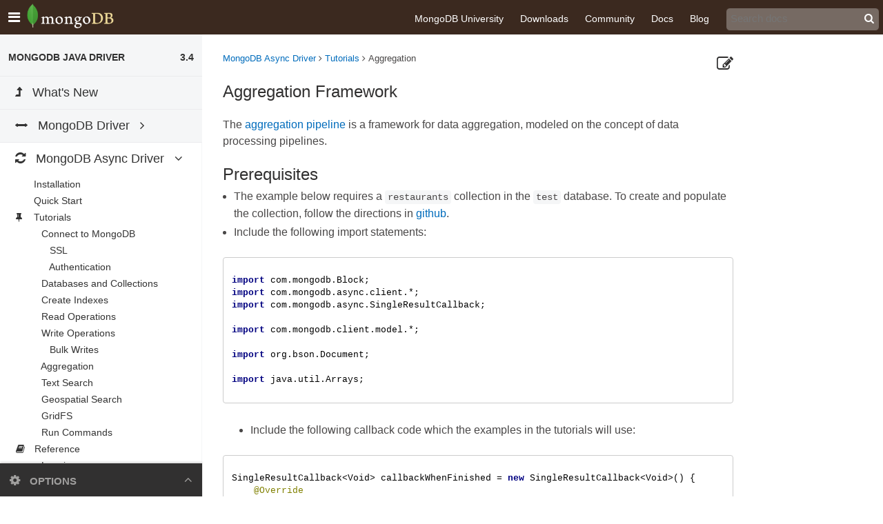

--- FILE ---
content_type: text/html; charset=utf-8
request_url: https://mongodb.github.io/mongo-java-driver/3.4/driver-async/tutorials/aggregation/
body_size: 5960
content:
<!DOCTYPE html>
<html lang="en">
  <head>
    <meta charset="utf-8">
<meta name="viewport" content="width=device-width, initial-scale=1.0">
<meta name="description" content="">
<meta name="author" content="">
<meta name="keyword" content="">

    <link rel="shortcut icon" href="/mongo-java-driver/3.4/img/favicon.png">

    <title>Aggregation</title>

    <link rel="stylesheet" href="/mongo-java-driver/3.4/lib/bootstrap.css" type="text/css" />
<link rel="stylesheet" href="/mongo-java-driver/3.4/lib/font-awesome/css/font-awesome.min.css" type="text/css" />
<link rel="stylesheet" href="/mongo-java-driver/3.4/css/mongodb-docs.css" type="text/css" />
<link rel="stylesheet" href="/mongo-java-driver/3.4/css/overrides.css" type="text/css" />
<link rel="stylesheet" href="/mongo-java-driver/3.4/lib/highlight/styles/idea.css" />
<link rel="stylesheet" href="/mongo-java-driver/3.4/lib/bootstrap-toggle/bootstrap-toggle.min.css" type="text/css" />
<link rel="stylesheet" href="/mongo-java-driver/3.4/css/java.css" type="text/css" />


  </head>

  <body>
  
  <section id="container" class="">
      
      <header id="header-db" class="row" role="navigation">
  <div class="header-content">
    <div class="toggle-nav pull-left">
        <i class="fa fa-bars"></i>
        <div class="icon-reorder tooltips" data-original-title="Toggle Navigation" data-placement="bottom"></div>
    </div>
    
    <div class="logo pull-left">
      <a href="/mongo-java-driver/3.4/../">
        <img src="/mongo-java-driver/3.4/img/logo-mongodb-header.png", alt="MongoDB.org" />
      </a>
    </div>
    
    <div>
<div class="nav-items pull-right">
  <a href="https://university.mongodb.com" data-toggle="tooltip" data-placement="bottom" title="Free Online Classes">MongoDB University</a>
  <a href="http://www.mongodb.org/downloads" data-toggle="tooltip" data-placement="bottom" title="Download MongoDB">Downloads</a>
  <a href="http://www.mongodb.org/get-involved" data-toggle="tooltip" data-placement="bottom" title="Get involved with MongoDB">Community</a>
  <a href="http://docs.mongodb.org" data-toggle="tooltip" data-placement="bottom" title="The MongoDB Documentation">Docs</a>
  <a href="http://blog.mongodb.org" data-toggle="tooltip" data-placement="bottom" title="The MongoDB Blog">Blog</a>
  <div id="search">
<form method="get" action="//www.google.com/search" target="_blank">
    <input type="text" name="searchQuery" size="20" value="" autocomplete="off" placeholder="Search docs">
    <input type="hidden" name="site" value="/mongo-java-driver/3.4">
    <input type="hidden" name="q" value="">
    <label for="searchQuery"><i class="fa fa-search fa-1"></i></label>
</form>
</div>

</div>
</div>

  </div>
</header>

      

      
<aside id="sidebar" class="sidebar">
    <div class="ssidebar nav-collapse">
      <div class="ssidebarwrapper">
        <h3>
          <a class="index-link" href="/mongo-java-driver/3.4/../">MongoDB Java Driver</a>
          <a class="version pull-right" href="/mongo-java-driver/3.4">3.4</a>
        </h3>

        
        <ul class="sidebar-menu">
          
          
          
          
          
          
          
          
          
          
          
          

          
          
            
            









  


          
            
            









  
    
    
      
      
        
        
        
        
        
        
        
        









  


        
          
        
      
    
      
      
        
        
        
        
        
        
        
        









  


        
          
        
      
    
      
      
        
        
        
        
        
        
        
        









  
    
    
      
      
        
        
        
        
        
        
        
        









  
    
    
      
      
        
        
        
        
        
        
        
        









  


        
          
        
      
    
      
      
        
        
        
        
        
        
        
        









  


        
          
        
      
    
      
      
        
        
        
        
        
        
        
        









  


        
          
        
      
    
    
      
    
  


        
          
        
      
    
      
      
        
        
        
        
        
        
        
        









  


        
          
        
      
    
      
      
        
        
        
        
        
        
        
        









  


        
          
        
      
    
      
      
        
        
        
        
        
        
        
        









  


        
          
        
      
    
      
      
        
        
        
        
        
        
        
        









  
    
    
      
      
        
        
        
        
        
        
        
        









  


        
          
        
      
    
    
      
    
  


        
          
        
      
    
      
      
        
        
        
        
        
        
        
        









  


        
          
        
      
    
      
      
        
        
        
        
        
        
        
        









  


        
          
        
      
    
      
      
        
        
        
        
        
        
        
        









  


        
          
        
      
    
      
      
        
        
        
        
        
        
        
        









  


        
          
        
      
    
      
      
        
        
        
        
        
        
        
        









  


        
          
        
      
    
    
      
    
  


        
          
        
      
    
      
      
        
        
        
        
        
        
        
        









  
    
    
      
      
        
        
        
        
        
        
        
        









  


        
          
        
      
    
      
      
        
        
        
        
        
        
        
        









  


        
          
        
      
    
    
      
    
  


        
          
        
      
    
    
      
    
  


          
            
            









  
    
    
      
      
        
        
        
        
        
        
        
        









  


        
          
        
      
    
      
      
        
        
        
        
        
        
        
        









  


        
          
        
      
    
      
      
        
        
        
        
        
        
        
        









  
    
    
      
      
        
        
        
        
        
        
        
        









  
    
    
      
      
        
        
        
        
        
        
        
        









  


        
          
        
      
    
      
      
        
        
        
        
        
        
        
        









  


        
          
        
      
    
    
      
    
  


        
          
        
      
    
      
      
        
        
        
        
        
        
        
        









  


        
          
        
      
    
      
      
        
        
        
        
        
        
        
        









  


        
          
        
      
    
      
      
        
        
        
        
        
        
        
        









  


        
          
        
      
    
      
      
        
        
        
        
        
        
        
        









  
    
    
      
      
        
        
        
        
        
        
        
        









  


        
          
        
      
    
    
      
    
  


        
          
        
      
    
      
      
        
        
        
        
        
        
        
        









  
  
  
  
  
  
  
  

  
    
    
    
      
      
      
        
      
    
    
  
  


        
      
    
      
      
        
      
    
      
      
    
      
      
    
      
      
    
    
  


        
      
    
      
      
    
    
  


          
            
            









  
    
    
      
      
    
      
      
    
      
      
    
      
      
    
      
      
    
    
  


          
            
            









  
    
    
      
      
    
      
      
    
      
      
    
      
      
    
      
      
    
      
      
    
    
  


          
            
            









  


          
            
            









  


          
            
            









  


          
            
            









  


          

          

          
            
            
















    <li class="toctree-l1">
    <a href="/mongo-java-driver/3.4/whats-new/">
        <i class='fa fa-level-up'></i>
        What&#39;s New
    </a>
  </li>


          
            
            
















<li class="toctree-l1 ">
  <a href="/mongo-java-driver/3.4/driver/" class="">
      <i class='fa fa-arrows-h'></i>
      <span>MongoDB Driver</span>
      <span class="menu-arrow fa fa-angle-right"></span>
  </a>
    <ul >
        
        
        
        
















    <li class="toctree-l2">
    <a href="/mongo-java-driver/3.4/driver/getting-started/installation/">
        <i class='fa'></i>
        Installation
    </a>
  </li>


        
        
        
        
        
















    <li class="toctree-l2">
    <a href="/mongo-java-driver/3.4/driver/getting-started/quick-start/">
        <i class='fa'></i>
        Quick Start
    </a>
  </li>


        
        
        
        
        
















<li class="toctree-l2 ">
  <a href="/mongo-java-driver/3.4/driver/tutorials/" class="">
      <i class='fa fa-thumb-tack'></i>
      <span>Tutorials</span>
      
  </a>
    <ul >
        
        
        
        
















<li class="toctree-l3 ">
  <a href="/mongo-java-driver/3.4/driver/tutorials/connect-to-mongodb/" class="">
      <i class='fa'></i>
      <span>Connect to MongoDB</span>
      
  </a>
    <ul >
        
        
        
        
















    <li class="toctree-l4">
    <a href="/mongo-java-driver/3.4/driver/tutorials/ssl/">
        <i class='fa'></i>
        TLS/SSL
    </a>
  </li>


        
        
        
        
        
















    <li class="toctree-l4">
    <a href="/mongo-java-driver/3.4/driver/tutorials/authentication/">
        <i class='fa'></i>
        Authentication
    </a>
  </li>


        
        
        
        
        
















    <li class="toctree-l4">
    <a href="/mongo-java-driver/3.4/driver/tutorials/jndi/">
        <i class='fa'></i>
        JNDI
    </a>
  </li>


        
        
    </ul>
  </li>


        
        
        
        
        
















    <li class="toctree-l3">
    <a href="/mongo-java-driver/3.4/driver/tutorials/databases-collections/">
        <i class='fa'></i>
        Databases and Collections
    </a>
  </li>


        
        
        
        
        
















    <li class="toctree-l3">
    <a href="/mongo-java-driver/3.4/driver/tutorials/indexes/">
        <i class='fa'></i>
        Create Indexes
    </a>
  </li>


        
        
        
        
        
















    <li class="toctree-l3">
    <a href="/mongo-java-driver/3.4/driver/tutorials/perform-read-operations/">
        <i class='fa'></i>
        Read Operations
    </a>
  </li>


        
        
        
        
        
















<li class="toctree-l3 ">
  <a href="/mongo-java-driver/3.4/driver/tutorials/perform-write-operations/" class="">
      <i class='fa'></i>
      <span>Write Operations</span>
      
  </a>
    <ul >
        
        
        
        
















    <li class="toctree-l4">
    <a href="/mongo-java-driver/3.4/driver/tutorials/bulk-writes/">
        <i class='fa'></i>
        Bulk Writes
    </a>
  </li>


        
        
    </ul>
  </li>


        
        
        
        
        
















    <li class="toctree-l3">
    <a href="/mongo-java-driver/3.4/driver/tutorials/aggregation/">
        <i class='fa'></i>
        Aggregation
    </a>
  </li>


        
        
        
        
        
















    <li class="toctree-l3">
    <a href="/mongo-java-driver/3.4/driver/tutorials/text-search/">
        <i class='fa'></i>
        Text Search
    </a>
  </li>


        
        
        
        
        
















    <li class="toctree-l3">
    <a href="/mongo-java-driver/3.4/driver/tutorials/geospatial-search/">
        <i class='fa'></i>
        Geospatial Search
    </a>
  </li>


        
        
        
        
        
















    <li class="toctree-l3">
    <a href="/mongo-java-driver/3.4/driver/tutorials/gridfs/">
        <i class='fa'></i>
        GridFS
    </a>
  </li>


        
        
        
        
        
















    <li class="toctree-l3">
    <a href="/mongo-java-driver/3.4/driver/tutorials/commands/">
        <i class='fa'></i>
        Run Commands
    </a>
  </li>


        
        
    </ul>
  </li>


        
        
        
        
        
















<li class="toctree-l2 ">
  <a href="/mongo-java-driver/3.4/driver/reference/" class="">
      <i class='fa fa-book'></i>
      <span>Reference</span>
      
  </a>
    <ul >
        
        
        
        
















    <li class="toctree-l3">
    <a href="/mongo-java-driver/3.4/driver/reference/logging/">
        <i class='fa'></i>
        Logging
    </a>
  </li>


        
        
        
        
        
















    <li class="toctree-l3">
    <a href="/mongo-java-driver/3.4/driver/reference/monitoring/">
        <i class='fa'></i>
        Monitoring
    </a>
  </li>


        
        
    </ul>
  </li>


        
        
    </ul>
  </li>


          
            
            













  




<li class="toctree-l1  current">
  <a href="/mongo-java-driver/3.4/driver-async/" class="">
      <i class='fa fa-refresh'></i>
      <span>MongoDB Async Driver</span>
      <span class="menu-arrow fa fa-angle-down"></span>
  </a>
    <ul  class="current">
        
        
        
        
















    <li class="toctree-l2">
    <a href="/mongo-java-driver/3.4/driver-async/getting-started/installation/">
        <i class='fa'></i>
        Installation
    </a>
  </li>


        
        
        
        
        
















    <li class="toctree-l2">
    <a href="/mongo-java-driver/3.4/driver-async/getting-started/quick-start/">
        <i class='fa'></i>
        Quick Start
    </a>
  </li>


        
        
        
        
        













  




<li class="toctree-l2  current">
  <a href="/mongo-java-driver/3.4/driver-async/tutorials/" class="">
      <i class='fa fa-thumb-tack'></i>
      <span>Tutorials</span>
      
  </a>
    <ul  class="current">
        
        
        
        
















<li class="toctree-l3 ">
  <a href="/mongo-java-driver/3.4/driver-async/tutorials/connect-to-mongodb/" class="">
      <i class='fa'></i>
      <span>Connect to MongoDB</span>
      
  </a>
    <ul >
        
        
        
        
















    <li class="toctree-l4">
    <a href="/mongo-java-driver/3.4/driver-async/tutorials/ssl/">
        <i class='fa'></i>
        SSL
    </a>
  </li>


        
        
        
        
        
















    <li class="toctree-l4">
    <a href="/mongo-java-driver/3.4/driver-async/tutorials/authentication/">
        <i class='fa'></i>
        Authentication
    </a>
  </li>


        
        
    </ul>
  </li>


        
        
        
        
        
















    <li class="toctree-l3">
    <a href="/mongo-java-driver/3.4/driver-async/tutorials/databases-collections/">
        <i class='fa'></i>
        Databases and Collections
    </a>
  </li>


        
        
        
        
        
















    <li class="toctree-l3">
    <a href="/mongo-java-driver/3.4/driver-async/tutorials/indexes/">
        <i class='fa'></i>
        Create Indexes
    </a>
  </li>


        
        
        
        
        
















    <li class="toctree-l3">
    <a href="/mongo-java-driver/3.4/driver-async/tutorials/perform-read-operations/">
        <i class='fa'></i>
        Read Operations
    </a>
  </li>


        
        
        
        
        
















<li class="toctree-l3 ">
  <a href="/mongo-java-driver/3.4/driver-async/tutorials/perform-write-operations/" class="">
      <i class='fa'></i>
      <span>Write Operations</span>
      
  </a>
    <ul >
        
        
        
        
















    <li class="toctree-l4">
    <a href="/mongo-java-driver/3.4/driver-async/tutorials/bulk-writes/">
        <i class='fa'></i>
        Bulk Writes
    </a>
  </li>


        
        
    </ul>
  </li>


        
        
        
        
        













  




    <li class="toctree-l3">
    <a href="/mongo-java-driver/3.4/driver-async/tutorials/aggregation/">
        <i class='fa'></i>
        Aggregation
    </a>
  </li>


        
        
        
        
        
















    <li class="toctree-l3">
    <a href="/mongo-java-driver/3.4/driver-async/tutorials/text-search/">
        <i class='fa'></i>
        Text Search
    </a>
  </li>


        
        
        
        
        
















    <li class="toctree-l3">
    <a href="/mongo-java-driver/3.4/driver-async/tutorials/geospatial-search/">
        <i class='fa'></i>
        Geospatial Search
    </a>
  </li>


        
        
        
        
        
















    <li class="toctree-l3">
    <a href="/mongo-java-driver/3.4/driver-async/tutorials/gridfs/">
        <i class='fa'></i>
        GridFS
    </a>
  </li>


        
        
        
        
        
















    <li class="toctree-l3">
    <a href="/mongo-java-driver/3.4/driver-async/tutorials/commands/">
        <i class='fa'></i>
        Run Commands
    </a>
  </li>


        
        
    </ul>
  </li>


        
        
        
        
        
















<li class="toctree-l2 ">
  <a href="/mongo-java-driver/3.4/driver-async/reference/" class="">
      <i class='fa fa-book'></i>
      <span>Reference</span>
      
  </a>
    <ul >
        
        
        
        
















    <li class="toctree-l3">
    <a href="/mongo-java-driver/3.4/driver-async/reference/logging/">
        <i class='fa'></i>
        Logging
    </a>
  </li>


        
        
        
        
        
















    <li class="toctree-l3">
    <a href="/mongo-java-driver/3.4/driver-async/reference/monitoring/">
        <i class='fa'></i>
        Monitoring
    </a>
  </li>


        
        
        
        
        
















    <li class="toctree-l3">
    <a href="/mongo-java-driver/3.4/driver-async/reference/observables/">
        <i class='fa'></i>
        Observables
    </a>
  </li>


        
        
    </ul>
  </li>


        
        
    </ul>
  </li>


          
            
            
















<li class="toctree-l1 ">
  <a href="/mongo-java-driver/3.4/bson/" class="">
      <i class='fa fa-th'></i>
      <span>BSON</span>
      <span class="menu-arrow fa fa-angle-right"></span>
  </a>
    <ul >
        
        
        
        
















    <li class="toctree-l2">
    <a href="/mongo-java-driver/3.4/bson/documents/">
        <i class='fa'></i>
        Documents
    </a>
  </li>


        
        
        
        
        
















    <li class="toctree-l2">
    <a href="/mongo-java-driver/3.4/bson/readers-and-writers/">
        <i class='fa'></i>
        Readers and Writers
    </a>
  </li>


        
        
        
        
        
















    <li class="toctree-l2">
    <a href="/mongo-java-driver/3.4/bson/codecs/">
        <i class='fa'></i>
        Codec and CodecRegistry
    </a>
  </li>


        
        
        
        
        
















    <li class="toctree-l2">
    <a href="/mongo-java-driver/3.4/bson/extended-json/">
        <i class='fa'></i>
        Extended JSON
    </a>
  </li>


        
        
        
        
        
















    <li class="toctree-l2">
    <a href="/mongo-java-driver/3.4/bson/installation-guide/">
        <i class='fa'></i>
        Installation Guide
    </a>
  </li>


        
        
    </ul>
  </li>


          
            
            
















<li class="toctree-l1 ">
  <a href="/mongo-java-driver/3.4/builders/" class="">
      <i class='fa fa-wrench'></i>
      <span>Builders</span>
      <span class="menu-arrow fa fa-angle-right"></span>
  </a>
    <ul >
        
        
        
        
















    <li class="toctree-l2">
    <a href="/mongo-java-driver/3.4/builders/filters/">
        <i class='fa'></i>
        Filters
    </a>
  </li>


        
        
        
        
        
















    <li class="toctree-l2">
    <a href="/mongo-java-driver/3.4/builders/projections/">
        <i class='fa'></i>
        Projections
    </a>
  </li>


        
        
        
        
        
















    <li class="toctree-l2">
    <a href="/mongo-java-driver/3.4/builders/sorts/">
        <i class='fa'></i>
        Sort Criteria  
    </a>
  </li>


        
        
        
        
        
















    <li class="toctree-l2">
    <a href="/mongo-java-driver/3.4/builders/aggregation/">
        <i class='fa'></i>
        Aggregates
    </a>
  </li>


        
        
        
        
        
















    <li class="toctree-l2">
    <a href="/mongo-java-driver/3.4/builders/updates/">
        <i class='fa'></i>
        Updates
    </a>
  </li>


        
        
        
        
        
















    <li class="toctree-l2">
    <a href="/mongo-java-driver/3.4/builders/indexes/">
        <i class='fa'></i>
        Indexes
    </a>
  </li>


        
        
    </ul>
  </li>


          
            
            
















    <li class="toctree-l1">
    <a href="/mongo-java-driver/3.4/upgrading/">
        <i class='fa fa-level-up'></i>
        Upgrade Considerations
    </a>
  </li>


          
            
            
















    <li class="toctree-l1">
    <a href="/mongo-java-driver/3.4/javadoc/">
        <i class='fa fa-file-text-o'></i>
        API Documentation
    </a>
  </li>


          
            
            
















    <li class="toctree-l1">
    <a href="https://github.com/mongodb/mongo-java-driver/tree/master">
        <i class='fa fa-github'></i>
        Source Code
    </a>
  </li>


          
            
            
















    <li class="toctree-l1">
    <a href="/mongo-java-driver/3.4/issues-help/">
        <i class='fa fa-life-ring'></i>
        Issues &amp; Help
    </a>
  </li>


          
        </ul>
        
    </div>
  </div>
  
</aside>

<div class="option-popup closed hidden" id="optionsVersionsPopup">
<div class="option-header">
  <i class="fa fa-gear"></i>
  <span>OPTIONS</span>
  <i class="fa fa-angle-up pull-right"></i>
</div>
<div class="option-body">
  <ul>
      
      <li>
        <label>Version</label>
        <div class="btn-group btn-group-xs pull-right">
          <button type="button" class="btn btn-default dropdown-toggle" data-toggle="dropdown">
            Select Version <span class="caret"></span>
          </button>
          <ul class="dropdown-menu" role="menu" id="optionsVersionsMenu">
          </ul>
        </div>
      </li>

   


    

  </ul>
</div>
</div>



      
      <section id="main-content" class="content">
          <section class="main-column pull-left">
            <div class="document">
              <div class="documentwrapper">
                <div class="bodywrapper">
                  <div class="body">


   
<a class="edit-link" href="https://github.com/mongodb/mongo-java-driver/blob/master/docs/reference/content/driver-async/tutorials/aggregation.md" target="_blank" title="Edit driver-async/tutorials/aggregation.md on GitHub"><i class="fa fa-pencil-square-o"></i></a>










<div class="bc">
<ul>
  
  
  
  
  <li><a href="/mongo-java-driver/3.4/driver-async/">MongoDB Async Driver</a> <i class="fa fa-angle-right"></i></li>
  <li><a href="/mongo-java-driver/3.4/driver-async/tutorials/">Tutorials</a> <i class="fa fa-angle-right"></i></li>
  <li>Aggregation</li>
</ul>
</div>




<h2 id="aggregation-framework">Aggregation Framework</h2>

<p>The <a href="http://docs.mongodb.org/manual//core/aggregation-pipeline
">aggregation pipeline</a> is a framework for data aggregation, modeled on the concept of data processing pipelines.</p>

<h2 id="prerequisites">Prerequisites</h2>

<ul>
<li><p>The example below requires a <code>restaurants</code> collection in the <code>test</code> database. To create and populate the collection, follow the directions in <a href="https://github.com/mongodb/docs-assets/tree/drivers">github</a>.</p></li>

<li><p>Include the following import statements:</p></li>
</ul>

<pre><code class="language-java">import com.mongodb.Block;
import com.mongodb.async.client.*;
import com.mongodb.async.SingleResultCallback;

import com.mongodb.client.model.*;

import org.bson.Document;

import java.util.Arrays;
</code></pre>

<ul>
<li>Include the following callback code which the examples in the tutorials will use:</li>
</ul>

<pre><code class="language-java">SingleResultCallback&lt;Void&gt; callbackWhenFinished = new SingleResultCallback&lt;Void&gt;() {
    @Override
    public void onResult(final Void result, final Throwable t) {
        System.out.println(&quot;Operation Finished!&quot;);
    }
};
</code></pre>

<ul>
<li>Include the following code which the examples in the tutorials will use to print the results of the aggregation:</li>
</ul>

<pre><code class="language-java">Block&lt;Document&gt; printBlock = new Block&lt;Document&gt;() {
    @Override
    public void apply(final Document document) {
        System.out.println(document.toJson());
    }
};
</code></pre>

<h2 id="connect-to-a-mongodb-deployment">Connect to a MongoDB Deployment</h2>

<p>Connect to a MongoDB deployment and declare and define a <code>MongoDatabase</code> and a <code>MongoCollection</code> instances.</p>

<p>For example, include the following code to connect to a standalone MongoDB deployment running on localhost on port <code>27017</code> and define <code>database</code> to refer to the <code>test</code> database and <code>collection</code> to refer to the <code>restaurants</code> collection:</p>

<pre><code class="language-java">MongoClient mongoClient = MongoClients.create();
MongoDatabase database = mongoClient.getDatabase(&quot;test&quot;);
MongoCollection&lt;Document&gt; collection = database.getCollection(&quot;restaurants&quot;);
</code></pre>

<p>For additional information on connecting to MongoDB, see <a href="/mongo-java-driver/3.4/driver-async/tutorials/connect-to-mongodb/">Connect to MongoDB</a>.</p>

<h2 id="perform-aggregation">Perform Aggregation</h2>

<p>To perform aggregation, pass a list of <a href="http://docs.mongodb.org/manual/meta/aggregation-quick-reference
">aggregation stages</a> to the <a href="/mongo-java-driver/3.4/javadoc?com/mongodb/client/MongoCollection.html#aggregate-java.util.List-
"><code>MongoCollection.aggregate()</code></a> method.
The Java driver provides the <a href="/mongo-java-driver/3.4/javadoc?com/mongodb/client/model/Aggregates.html
"><code>Aggregates</code></a> helper class that contains builders for aggregation stages.</p>

<p>In the following example, the aggregation pipeline</p>

<ul>
<li><p>First uses a <a href="http://docs.mongodb.org/manual/reference/operator/aggregation/match/
"><code>$match</code></a> stage to filter for documents whose <code>categories</code> array field contains the element <code>Bakery</code>. The example uses <a href="/mongo-java-driver/3.4/builders/aggregation/#match"><code>Aggregates.match</code></a> to build the <code>$match</code> stage.</p></li>

<li><p>Then, uses  a <a href="http://docs.mongodb.org/manual/reference/operator/aggregation/group/
"><code>$group</code></a> stage to group the matching documents by the <code>stars</code> field, accumulating a count of documents for each distinct value of <code>stars</code>. The example uses <a href="/mongo-java-driver/3.4/builders/aggregation/#group"><code>Aggregates.group</code></a> to build the <code>$group</code> stage and <a href="/mongo-java-driver/3.4/javadoc?com/mongodb/client/model/Accumulators#sum-java.lang.String-TExpression-.html
"><code>Accumulators.sum</code></a> to build the <a href="http://docs.mongodb.org/manual/reference/operator/aggregation/group/#accumulator-operator
">accumulator expression</a>.  For the <a href="http://docs.mongodb.org/manual/reference/operator/aggregation-group/
">accumulator expressions</a> for use within the <a href="http://docs.mongodb.org/manual/reference/operator/aggregation/group/
"><code>$group</code></a> stage, the Java driver provides <a href="/mongo-java-driver/3.4/javadoc?com/mongodb/client/model/Accumulators.html
"><code>Accumulators</code></a> helper class.</p></li>
</ul>

<pre><code class="language-java">collection.aggregate(Arrays.asList(
                        Aggregates.match(Filters.eq(&quot;categories&quot;, &quot;Bakery&quot;)),
                        Aggregates.group(&quot;$stars&quot;, Accumulators.sum(&quot;count&quot;, 1))))
          .forEach(printBlock, callbackWhenFinished);
</code></pre>

<h3 id="use-aggregation-expressions">Use Aggregation Expressions</h3>

<p>For <a href="http://docs.mongodb.org/manual/reference/operator/aggregation-group/
">$group accumulator expressions</a>, the Java driver provides <a href="/mongo-java-driver/3.4/javadoc?com/mongodb/client/model/Accumulators.html
"><code>Accumulators</code></a> helper class. For other <a href="http://docs.mongodb.org/manual/meta/aggregation-quick-reference/#aggregation-expressions
">aggregation expressions</a>, manually build the expression <code>Document</code>.</p>

<p>In the following example, the aggregation pipeline uses a <a href="http://docs.mongodb.org/manual/reference/operator/aggregation/project/
"><code>$project</code></a> stage to return only the <code>name</code> field and the calculated field <code>firstCategory</code> whose value is the first element in the <code>categories</code> array. The example uses <a href="/mongo-java-driver/3.4/builders/aggregation/#project"><code>Aggregates.project</code></a> and various
<a href="/mongo-java-driver/3.4/javadoc?com/mongodb/client/model/Projections.html
"><code>Projections</code></a> methods to build the <code>$project</code> stage.</p>

<pre><code class="language-java">collection.aggregate(Arrays.asList(Aggregates.project(Projections.fields(
                                        Projections.excludeId(),
                                        Projections.include(&quot;name&quot;),
                                        Projections.computed(
                                                &quot;firstCategory&quot;,
                                                new Document(&quot;$arrayElemAt&quot;,
                                                    Arrays.asList(&quot;$categories&quot;, 0)))))))
          .forEach(printBlock, callbackWhenFinished);
</code></pre>






<div id="btnv">
  
  <div class="pull-left">
  <a class="navigation prev" href="/mongo-java-driver/3.4/driver-async/tutorials/perform-write-operations/">
      <i class="fa fa-long-arrow-left"> </i> Write Operations
  </a>
  </div>
  
  
  <div class="pull-right">
  <a class="navigation next" href="/mongo-java-driver/3.4/driver-async/tutorials/text-search/">
    Text Search <i class="fa fa-long-arrow-right"> </i>
  </a>
  
</div>
</div>


</div>
<div class="right-column">
<div class="wrapper">
  
  <div class="toc">
    <span class="toc-header">On this page</span>
    <nav id="TableOfContents">
<ul>
<li>
<ul>
<li><a href="#aggregation-framework">Aggregation Framework</a></li>
<li><a href="#prerequisites">Prerequisites</a></li>
<li><a href="#connect-to-a-mongodb-deployment">Connect to a MongoDB Deployment</a></li>
<li><a href="#perform-aggregation">Perform Aggregation</a>
<ul>
<li><a href="#use-aggregation-expressions">Use Aggregation Expressions</a></li>
</ul></li>
</ul></li>
</ul>
</nav>
  </div>
  
</div>
</div>

</div>
</div>
</div>
</section>
</section>

</section>


<script type="text/javascript">
  var DOCUMENTATION_OPTIONS = {
   URL_ROOT:    "/mongo-java-driver/3.4",
   VERSION:     "3.4",
   COLLAPSE_INDEX: false,
   FILE_SUFFIX: '.html',
   HAS_SOURCE:  true
  };
</script>
<script type="text/javascript" src="/mongo-java-driver/3.4/js/jquery.js"></script>
<script type="text/javascript" src="/mongo-java-driver/3.4/lib/bootstrap.js"></script>
<script type="text/javascript" src="/mongo-java-driver/3.4/js/navbar.js"></script>
<script type="text/javascript" src="/mongo-java-driver/3.4/lib/highlight/highlight.pack.js"></script>
<script type="text/javascript" src="/mongo-java-driver/3.4/js/scripts.js"></script>
<script type="text/javascript" src="/mongo-java-driver/3.4/lib/bootstrap-toggle/bootstrap-toggle.min.js"></script>
<script type="text/javascript" src="/mongo-java-driver/3.4/js/java.js"></script>



<script>
/* eslint-disable */
// Delighted
!function(e,t,r,n,a){if(!e[a]){for(var i=e[a]=[],s=0;s<r.length;s++){var c=r[s];i[c]=i[c]||function(e){return function(){var t=Array.prototype.slice.call(arguments);i.push([e,t])}}(c)}i.SNIPPET_VERSION="1.0.1";var o=t.createElement("script");o.type="text/javascript",o.async=!0,o.src="https://d2yyd1h5u9mauk.cloudfront.net/integrations/web/v1/library/"+n+"/"+a+".js";var l=t.getElementsByTagName("script")[0];l.parentNode.insertBefore(o,l)}}(window,document,["survey","reset","config","init","set","get","event","identify","track","page","screen","group","alias"],"Dk30CC86ba0nATlK","delighted");

// Segment
!function(){var analytics=window.analytics=window.analytics||[];if(!analytics.initialize)if(analytics.invoked)window.console&&console.error&&console.error("Segment snippet included twice.");else{analytics.invoked=!0;analytics.methods=["trackSubmit","trackClick","trackLink","trackForm","pageview","identify","reset","group","track","ready","alias","debug","page","once","off","on"];analytics.factory=function(t){return function(){var e=Array.prototype.slice.call(arguments);e.unshift(t);analytics.push(e);return analytics}};for(var t=0;t<analytics.methods.length;t++){var e=analytics.methods[t];analytics[e]=analytics.factory(e)}analytics.load=function(t,e){var n=document.createElement("script");n.type="text/javascript";n.async=!0;n.src="https://cdn.segment.com/analytics.js/v1/"+t+"/analytics.min.js";var a=document.getElementsByTagName("script")[0];a.parentNode.insertBefore(n,a);analytics._loadOptions=e};analytics.SNIPPET_VERSION="4.1.0";
        analytics.load("aGhVvyxnPWlyP71vVl9ZjGWxAtoVGLXX");
    }}();

delighted.survey({
    minTimeOnPage: 180,
    sampleFactor: 0.1
});

// Update Segment
analytics.page({
    path: location.pathname,
    url: location.href
});
</script>

<noscript><iframe src="//www.googletagmanager.com/ns.html?id=UA-7301842-14"
height="0" width="0" style="display:none;visibility:hidden"></iframe></noscript>
<script>(function(w,d,s,l,i){w[l]=w[l]||[];w[l].push(
{'gtm.start': new Date().getTime(),event:'gtm.js'}
);var f=d.getElementsByTagName(s)[0],
j=d.createElement(s),dl=l!='dataLayer'?'&l='+l:'';j.async=true;j.src=
'//www.googletagmanager.com/gtm.js?id='+i+dl;f.parentNode.insertBefore(j,f);
})(window,document,'script','dataLayer','UA-7301842-14');</script>


<script type="text/javascript">
var _elqQ = _elqQ || [];
_elqQ.push(['elqSetSiteId', '413370795']);
_elqQ.push(['elqTrackPageView']);
(function () {
function async_load()
{ var s = document.createElement('script'); s.type = 'text/javascript'; s.async = true; s.src = '//img03.en25.com/i/elqCfg.min.js'; var x = document.getElementsByTagName('script')[0]; x.parentNode.insertBefore(s, x); }
if (window.addEventListener) window.addEventListener('DOMContentLoaded', async_load, false);
else if (window.attachEvent) window.attachEvent('onload', async_load);
})();
</script>

</body>
</html>



--- FILE ---
content_type: text/css; charset=utf-8
request_url: https://mongodb.github.io/mongo-java-driver/3.4/css/mongodb-docs.css
body_size: 6034
content:
/*
 * nature.css_t
 * ~~~~~~~~~~~~
 *
 * Sphinx stylesheet -- nature theme.
 *
 * :copyright: Copyright 2007-2011 by the Sphinx team, see AUTHORS.
 * :license: BSD, see LICENSE for details.
 *
 */
@import url("basic.css");

@import url(http://fonts.googleapis.com/css?family=Source+Code+Pro:300,500,700);

/* -- page layout ----------------------------------------------------------- */

#baselineOverlay {
    display: none;
    position: fixed;
    top: 0;
    left: 0;
    right: 0;
    bottom: 0;
    width: 100%;
    height: 100%;
    z-index: 2000;
    opacity: 0.5;
    background: url(../img/24px-baseline-overlay.png) 0 0 repeat;
}

body {
    font-family: "PT Sans", "Helvetica Neue", Helvetica, Arial, sans-serif;
    margin: 0;
    padding: 0;
    color: #494747;
    -webkit-font-smoothing: antialiased;
}

hr { border: 1px solid #B1B4B6; }

.content {
    font-size: 16px;
    line-height: 24px;
}

div.body {
    overflow-x: auto;
}

div.related {
    color: #fff;
    background-color: #402817;
    margin-bottom: 0.9em;
    font-size:90%;
}

div.related a {
    color: #E2F3CC;
}

div.related ul {
    padding: 0 0 0;
}

div.footer-nav div.related ul {
    padding: 5px 10px 0;
}

.figure img {
    width: 100%;
}


p.searchtip { font-size: 93%; }

/* -- body styles ----------------------------------------------------------- */

a {
    color: #006cbc;
    text-decoration: none;
}

a:hover {
    text-decoration: underline;
}

div.body h1, div.body h2, div.body h3, div.body h4, div.body h5, div.body h6 {
    font-family: "PT Sans", "Helvetica Neue", Helvetica, Arial, sans-serif;
    font-weight: normal;
    line-height: 24px;
    color: #313030;
    margin: 0;
    padding: 0;
}

div.body h2, div.body h2, div.body h3, div.body h4, div.body h5, div.body h6 {
    cursor: pointer;
}

div.body h1 {
    border-top: none;
    font-size: 36px;
    line-height: 48px;
    padding: 0;
}
div.body h2 {
    font-size: 24px;
}
div.body h3 {
    font-size: 18px;
    font-weight: bold;
    margin-bottom: 0;
}

div.body h4 {
    font-size: 16px;
    font-weight: bold;
    margin-bottom: 0;
}
div.body h5 {
    font-size: 16px;
}
div.body h6 {
    font-size: 16px;
    font-weight: 300;
 }

div.body h1 + p,  div.body h2 + p, div.body h3 + p, div.body h4 + p,
div.body h1 + dl, div.body h2 + dl, div.body h3 + dl,  div.body h4 + dl {
    padding: 0;
    text-indent:0;
}

div.body h1 + ul, div.body h2 + ul, div.body h3 + ul, div.body  h4 + ul,
div.section h1 + ul, div.section h2 + ul, div.section h3 + ul, div.section  h4 + ul{
    padding-top:0;
    margin-top: 0.3em;
    text-indent:0;
    margin-left: -1.5em !important;
}

a.headerlink {

    color: #c60f0f;
    font-size: 0.8em;
    padding: 0 4px 0 4px;
    text-decoration: none;


}

a.headerlink:hover {
    background-color: #c60f0f;
    color: white;
}

div.body li {
    padding-top: .2em;
}
div.highlight{ background-color: white; }
dl.binary { display: none; }
div.topic { background-color: #eee; }

table.docutils > div.admonition-example {
    background-color:inherit;
}

div.admonition-example pre {
    background-color: #FBFBFB;
}

div.seealso {
    padding-bottom: 7px;
}

pre {
    padding: 24px 12px;
    color: #222;
    margin: 24px 0;
}

tt {
    color: #000;
    font-family: 'Source Code Pro', monospace;
}

a>tt {
    color: #006cbc;
}

tt.xref, a tt {
    font-weight: normal;
}


.viewcode-back { font-family: helvetica,arial,sans-serif; }

div.viewcode-block:target {
    background-color: #f4debf;
    border-top: 1px solid #ac9;
    border-bottom: 1px solid #ac9;
}

/*
p.first, p.last {
    margin-bottom: 0 !important;
}
*/

table.docutils td { padding: 1px 8px 1em 5px; }

table.docutils.field-list ul.first.last.simple>li { padding-top: 1em; }
table.docutils.field-list ul.first.last.simple>li>p { padding-top: 1em; }

div.highlight-javascript>div.highlight>pre>span.hll { background-color: transparent; }
div.highlight-javascript>div.highlight>pre>span.hll>span.nx { font-weight: bold; }

table.footnote {
    font-size: 0.95em;
    line-height: 1.3em;
}

div td pre {
    border: none;
    -webkit-box-shadow: none;
    -moz-box-shadow: none;
    margin: 0px;
    padding-top: 0px;
    padding-right: 8px;
    background-color: transparent;
}

table.docutils {
    margin: 24px 0;
    font-size: 14px;
    line-height: 24px;
}

table.docutils td { padding: 11px 5px 12px; }

table.docutils > thead th.head {
    padding: 0 5px 12px;
}

table.docutils td, table.docutils th {
    border-color: #ebebed;
}

table.index-table td {
    text-align: left;
    border-bottom: none;
    border-right: 1px solid #ebebed;
    padding-left: 25px;
    padding-right: 0px;
    padding-bottom: 0px;
    padding-top: 5px;
}

table.index-table td:last-child {
    border-right: 0;
}

table.index-table tr.row-even td p {
    line-height: 24px;
    margin-bottom: 10px;
}

table.index-table tr.row-odd td {
    text-align: center;
    border-bottom: none;
    border-right: none;
    padding-left: 15px;
    padding-right: 15px;
    max-height:5px;
    padding-top: 0px;
}

table.index-table  {
   margin: auto;
   width: 98%; /* hack to prevent horizontal scrolling in index.html */
}

table.index-table > thead th.head {
    text-align: left;
    padding: 0 0 5px 24px;
    border-bottom: none;
}

div#mongodb ul {
    list-style: none;
    padding-left:0px;
    padding-right:1em;
}
div#mongodb ul.simple {
    list-style:circle;
    margin-top: 0px;
    padding-left:0px;
}

div.related li.right {
    float: right;
    margin-right: 5px;
    margin-top: 85px;
}

#main-db {
    padding-top: 2.5em;
    padding-bottom: 2em;
    background-image: url(../img/back-body.png);
    background-repeat: repeat-x;
}

div#top-right {
    position: absolute;
    top: -3px;
    right: 10px;
    *z-index: 10;
}

div#top-right ul#header-menu-bar {
    margin-top: 0;
    padding-left: 20px;
    height: 38px;
    background-image: url(../img/trans-user-left.png);
    background-repeat: no-repeat;
}

div#top-right div.user-right  {
    float: right;
    height: 38px;
    min-width: 186px;
    margin: 0;
    padding: 0 20px 0 0;
    font-size: 10pt;
    background-image: url(../img/trans-user-right.png);
    background-position: top right;
    background-repeat: no-repeat;
}

div#top-right div.user-right li.normal {
    float: left;
    padding: 8px 1em 0 0;
    height: 38px;
    background-image: url(../img/trans-user-back.png);
    background-repeat: repeat-x;
    list-style-type: none;
    font-size: 10pt;
    color: #c48c55;
}

div#top-right div.user-right a, div#top-right div.user-right a:visited {
    border-right: 1px solid #663f12;
    padding-right: 1em;
    color: #aa814d;
    font-weight: normal;
}

div#top-right div.user-right li.last, div#top-right div.user-right a.last, div#top-right div.user-right a.last:visited {
    padding-right: 0;
    border-right: none;
}

.quick-search {
    margin: 0;
    padding: 0;
}

#quick-search input { float: right; }

.quick-search input {
    border: none;
    margin: 0;
    padding: 0;
}

input.blank-search, .quick-search .placeholded {
    color: #666;
}

input.blur { color: #666; }

input[type="text"]:disabled { color: #333; }

#quick-search-query { width: 13em; }

input#quick-search-query {
    -webkit-appearance:none;
    background-color: transparent !important;
    position: relative;
    top: 7px;
    width: 230px;
    border: none;
    font-size: 73%;
    color: #dbcaaf;
}

input#quick-search-query:active { border:none !important; }

#quick-search .placeholded { color: #dbcaaf; }

input.blur { color: #666; }

input[type="text"]:disabled { color: #333; }

#quick-search-query { width: 13em; }

#home-nav {
    padding: 0;
    background-color: #f6f4cd;
}

#home-nav a:active, #home-nav a:focus { outline: none; }

div.split ul.home-nav {
    margin: 0;
    height: 62px;
    padding: 15px 0 4px 0;
    width: 980px;
}

div.split ul.home-nav li {
    float: left;
    margin: 0;
    padding: 0;
    list-style-type: none;
    list-style-image: none;
}

ul.home-nav li.docs { width: 276px; }

ul.home-nav li.docs a, ul.home-nav li.docs a:visited {
    float: left;
    background: url(http://www.mongodb.org/static/images/home_nav.png) -11px -63px;
    width: 209px;
    height: 54px;
}

ul.home-nav li.docs a:hover {
    float: left;
    background: url(http://www.mongodb.org/static/images/home_nav.png) -11px 0;
    width: 209px;
    height: 54px;
}

ul.home-nav li.try { width: 238px; }

ul.home-nav li.try a, ul.home-nav li.try a:visited {
    float: left;
    background: url(http://www.mongodb.org/static/images/home_nav.png) -274px -63px;
    width: 176px;
    height: 54px;
}

ul.home-nav li.try a:hover {
    float: left;
    background: url(http://www.mongodb.org/static/images/home_nav.png) -274px 0;
    width: 176px;
    height: 54px;
}

ul.home-nav li.downloads { width: 245px; }

ul.home-nav li.downloads a, ul.home-nav li.downloads a:visited {
    float: left;
    background: url(http://www.mongodb.org/static/images/home_nav.png) -497px -63px;
    width: 185px;
    height: 54px;
}

ul.home-nav li.downloads a:hover {
    float: left;
    background: url(http://www.mongodb.org/static/images/home_nav.png) -497px 0;
    width: 185px;
    height: 54px;
}

ul.home-nav li.drivers {
    width: 192px;
}

ul.home-nav li.drivers a, ul.home-nav li.drivers a:visited {
    float: left;
    background: url(http://www.mongodb.org/static/images/home_nav.png) right -63px no-repeat;
    width: 194px;
    height: 54px;
}

ul.home-nav li.drivers a:hover {
    float: left;
    background: url(http://www.mongodb.org/static/images/home_nav.png) right 0 no-repeat;
    width: 194px;
    height: 54px;
}

ul.home-nav li .hidden { visibility: hidden; }

div#docs-header { width: 950px; }

div#main-db.hidden { display: none; }

tt,tt  span.pre {
    font-family: 'Source Code Pro', monospace;
}
tt.descname,
tt.descclassname {
    font-size: 16px;
    font-weight: 300;
}

dl.method dt {
    margin-bottom: 24px;
}

dl.method > dt big {
   font-family: 'Source Code Pro', monospace;
   font-weight: 300;
   font-size: 16px;
}

dl.method > dt em {
   font-family: 'Source Code Pro', monospace;
   font-weight: 700;
   font-style: normal;
}
div.section > h1 + dl.dbcommand > dt {display: none;}
div.section > h1 + dl.operator > dt {display: none;}
div.section > h1 + dl.method > dt {display: none;}
div.section > h1 + dl.pipeline > dt {display: none;}
div.section > h1 + dl.group > dt {display: none;}
div.section > h1 + dl.expression > dt {display: none;}
div.section > h1 + dl.projection > dt {display: none;}

.body p {
    margin: 24px 0;
}

.body p.caption {
    margin-top: 0;
}

.body li>p {
    margin: 0;
}

div.highlight pre {
    background: #f5f6f7 url(../img/code-block-bg.png) 0 0 repeat;
    border-radius: 0;
    border: none;
    border-left: 5px solid #494747;
    font-family: 'Source Code Pro', monospace;
    font-size: 14px;
    line-height: 24px;
    overflow: auto;
    word-wrap: normal;
    white-space: pre;
}

@media (-webkit-min-device-pixel-ratio: 2),
(min-resolution: 192dpi) {
    div.highlight pre {
        background: #f5f6f7 url(../img/code-block-bg@2x.png) 0 0 repeat;
        background-size: 12px 12px;
    }
}

table.docutils td div.highlight pre {
    background: none;
    border: none;
    padding: 0;
}

div.section {
    margin-top: 48px;
}

h2 + div.section,
h3 + div.section,
h4 + div.section {
    margin-top: 0;
}

div.section > h2, div.section > h3, div.section > h4 {
    margin: 24px 0;
}

div.section > h3,
div.section > h4 {
    margin-bottom: 0;
}

.body h3 + p,
.body h4 + p {
    margin-top: 0;
}

#btnv {
    padding-top: 2em;
    padding-bottom: 2.5em;
    display: table;
    width: 100%;
}

#btnv .btn-prev-text,
#btnv .btn-next-text,
#btnv .btn-arrow-left,
#btnv .btn-arrow-right {
    display: table-cell;
    vertical-align: middle;
}

#btnv .btn-arrow-left,
#btnv .btn-next-text {
    text-align: right;
}

#btnv .btn-arrow-right,
#btnv .btn-prev-text {
    text-align: left;
}

#btnv .btn-prev-text>span, #btnv .btn-next-text>span {
    display: inline-block;
    width: 270px;
}

table.docutils tbody tr td div.highlight pre { background-color: inherit; }

/* somehow, powershell commands starting with a directory reference does not include a div.highlight */

div.highlight-powershell pre { background-color: #F5F5F5; }

div.body li > p.first { margin-bottom: 0; }
h4#vnd {padding:0;margin:0;line-height:1.5;padding-left:10px;}
div.body div.bc {
    background: white;
    cursor: default;
    margin-bottom: 24px;
}
div.body div.bc .fa-home {
    font-size: 24px;
    margin-top: 2px;
}
div.body div.bc li.jr { float: right; display:none; }
div.body div.bc ul { padding:0; margin:0 }
div.body div.bc ul li { list-style: none; font-size: 13px; display:inline; }
div.body div.bc ul li a { color: #006cbc; }
div.dc span.bcpoint { font-weight: bold; font-size:0.9em; color: #343434; }
div.body div.contents { max-width: 30%; float: right; padding: 0 0.5em 0.5em; margin-left: 1em; }
div.body div.contents.long-toc { max-width: 100%; float: none; margin-left: 0; }
div.body div.contents li { padding-top: .25em; }
div.body div.contents ul { margin: 0; padding-left: 1.5em; }
div.hidden { display: none; }

#vn {
    font-size: 0.85em;
}

.document .body .edit-link,
.document .body .edit-link:hover {
    position: relative;
    float: right;
    bottom: -9px;
    text-decoration: none;
    font-size: 24px;
    color: #313030;
}

a > em { font-style: normal; }

div.versionadded > p > span, div.versionchanged > p > span, div.deprecated > p > span {
    font-style: italic;
}

/* Content */
.content {
    box-sizing: border-box;
    width: 1092px;
}

.content .main-column {
    margin-top: 72px;
    margin-left: 293px;
    min-height: 600px;
    width: 800px;
    padding: 0 30px;

    transition: margin-left 0.4s cubic-bezier(.02,.01,.47,1);
    -moz-transition: margin-left 0.4s cubic-bezier(.02,.01,.47,1);
    -webkit-transition: margin-left 0.4s cubic-bezier(.02,.01,.47,1);
}

#see-also > p {
    margin-top: 12.5px;
}


/* Header styles */

#header-db {
    position: fixed;
    -webkit-transform: translateZ(0); /* hack around Chrome bug: http://stackoverflow.com/questions/11258877/fixed-element-disappears-in-chrome */
    height: 50px;
    top: 0;
    left: 0;
    width: 100%;
    font-size: 31px;
    background-color: #3b291f;
    color: white;
    margin: 0;
    padding: 0;
    z-index: 100;
}

#header-db .header-content {
    width: 1385px;
    padding-left: 12px;

    transition: width 0.4s cubic-bezier(.02,.01,.47,1);
    -moz-transition: width 0.4s cubic-bezier(.02,.01,.47,1);
    -webkit-transition: width 0.4s cubic-bezier(.02,.01,.47,1);
}

#header-db .nav-items {
    display: inline-block;
}

#header-db .nav-items > a {
    font-size: 14px;
}

#header-db a {
    color: white;
}

#header-db .logo img {
    height: 36px;
    vertical-align: top;
}
#header-db .nav-items > a:not(:last-child) {
    margin-right: 15px;
}

div.gsc-control-cse-en, div.gsc-control-cse { padding: 0 !important; }

form.gsc-search-box {
    background-color: rgba(255,255,255,0.3);
    border-radius: 6px;
    border: 1px solid #3b2920;
}

.gsc-search-box.gsc-search-box-tools .gsc-search-box .gsc-input {
    padding: 0;
}

div.gsc-input-box,
.gsc-search-box .gsc-input>input:hover, .gsc-input-box-hover,
.gsc-search-box .gsc-input>input:focus, .gsc-input-box-focus {
    border: 0;
    background: transparent;
    box-shadow: none;
}

/* [name] selector is a hack to override google's stylsheet */
.gsc-input input.gsc-input[name="search"] {
    background-color: transparent !important;
    color: white;
    font-weight: 300;
    font-size: 15px;
    height: 1.3em !important;
}

.gsc-input input.gsc-input::-webkit-input-placeholder,
.gsc-input input.gsc-input:-moz-input-placeholder,
.gsc-input input.gsc-input::-moz-input-placeholder,
.gsc-input input.gsc-input:-ms-input-placeholder {
    color: #CCC;
}

/* Clear search button */
.gsib_b {
    display: none;
}

/* [title] selector is a hack to override google's stylesheet */
input.gsc-search-button[title], input.gsc-search-button:hover[title], input.gsc-search-button:focus[title] {
    border-color: transparent;
    background-color: transparent;
    padding: 0 8px;
    box-sizing: content-box;
    -moz-box-sizing: content-box;
    -webkit-box-sizing: content-box;
}

#header-db .logo {
    padding: 5px 0;
}

#header-db .search-db {
    transition: width 0.3s linear;
    -webkit-transition: width 0.3s linear;
    -moz-transition: width 0.3s linear;
    -o-transition: width 0.3s linear;
    margin-left: 45px;
    margin-top: 11px;
    display: inline-block;
}

#header-db .search-db.narrow {
    width: 98px;
}

#header-db .search-db.wide {
    width: 226px;
}

/* Footer styles */
.footer {
    width:auto;
    font-size:80%;
    border:none;
    padding: 20px 0;
}

.footer .copyright {
    text-align: center;
}

.footer p {
    margin: 1em 0;
    padding: 0;
    line-height:1.5;
}

.footer a {
    color: #989898;
    text-decoration: underline;
}

.footer h3 {
    margin-top: 10px;
    font-size: 16px;
}

.footer .box {
    background-color: #f5f6f7;
    min-height: 20px;
    padding: 15px;
    margin-bottom: 20px;
    text-align: left;
}

.footer .box a {
    color: #333;
    text-decoration: none;
}

.footer .box a:hover {
    text-decoration: underline;
}

.footer ul {
    list-style-type: none;
    padding-left: 20px;
}

.footer .section-0 {
    padding-left: 100px;
}

.footer .section-1 {
    padding-left: 46px;
}

.footer .section-2 {
    padding-left: 64px;
}

.footer .section-3 {
    padding-left: 49px;
}

@media (max-width: 992px) {
    .footer .section-0,
    .footer .section-1,
    .footer .section-2,
    .footer .section-3 {
        padding-left: 15px;
    }
}

.social {
    height: 21px;
    position: absolute;
    right: 0;
    bottom: 43px;
}

.right-column .wrapper {
    min-height: 100%;
    position: relative;
    padding-bottom: 100px;
}

.right-column .social .img {
    background-repeat: no-repeat;
    background-size: 21px 21px;
    width: 21px;
    height: 21px;
    display: inline-block;
}

.right-column .social .twitter-icon .img {
    background-image: url(../img/social-twitter.png);
}

.right-column .social .youtube-icon .img {
    background-image: url(../img/social-youtube.png);
}

.right-column .social .facebook-icon .img {
    background-image: url(../img/social-facebook.png);
}

.right-column .social .gplus-icon .img {
    background-image: url(../img/social-gplus.png);
}

@media only screen and (-webkit-min-device-pixel-ratio: 2) {
    .right-column .social .twitter-icon .img {
        background-image: url(../img/social-twitter@2x.png);
    }

    .right-column .social .youtube-icon .img {
        background-image: url(../img/social-youtube@2x.png);
    }

    .right-column .social .facebook-icon .img {
        background-image: url(../img/social-facebook@2x.png);
    }

    .right-column .social .gplus-icon .img {
        background-image: url(../img/social-gplus@2x.png);
    }
}

/* Numbered steps directive */
.sequence-block {
    display: table;
    width: 100%;
    table-layout: fixed;
    margin: 25px 0;
}

.sequence-block > .bullet-block {
    display: table-cell;
    padding-right: 10px;
    width: 2.5em;
}

.sequence-block .sequence-step {
    text-align: center;
    background-color: #333;
    color: white;
    width: 24px;
    font-weight: bold;
    height: 24px;
    border-radius: 12px;
}

.sequence-block > .section {
    display: table-cell;
}

.sequence-block > .section > h4 {
    margin: 0;
}

/* Collapsible sidebar styles */
.sidebar {
    position: fixed;
    -webkit-transform: translateZ(0); /* hack around Chrome bug: http://stackoverflow.com/questions/11258877/fixed-element-disappears-in-chrome */
    background-color: #f5f6f7;
    width: 293px;
    height: auto;
    top: 50px;
    bottom: 0;
    left: 0;
    overflow: auto;
    font-size: 0.85em;
    z-index: 100;

    transition: left 0.4s cubic-bezier(.02,.01,.47,1);
    -moz-transition: left 0.4s cubic-bezier(.02,.01,.47,1);
    -webkit-transition: left 0.4s cubic-bezier(.02,.01,.47,1);
}

div.ssidebar {
    font-size: 14px;
    height: 100%;
}

div.ssidebarwrapper {
    padding: 0; /* overwrites basic.css rules */
    padding-top: 24px;
    padding-bottom: 130px; /* Extra padding for the footer items at the bottom */
    min-height: 100%;
    position: relative;
}

div.ssidebar h3 {
    padding: 0 12px;
    font-size: 14px;
    line-height: 24px;
    font-weight: bold;
    margin: -3px 0 15px 0;
}

div.ssidebar h3 a.index-link {
    text-transform: uppercase;
}

div.ssidebar h3 a.showlink {
    color: #003594;
}

.ssidebarwrapper > ul > .toctree-l1 {
    padding: 11px 0;
    line-height: 24px;

    border-top: 1px solid #ebebed;
}

.ssidebarwrapper > ul > .toctree-l1.current {
    background-color: #fff;
    border-right: 1px solid #f5f6f7;
}

.ssidebarwrapper li.toctree-l1 ul > li > a {
    line-height: 24px;
    display: inline-block;
    width: 100%;
}

.ssidebarwrapper > ul > .toctree-l1:last-child {
    border-bottom: 1px solid #ebebed;
}

.ssidebarwrapper .toctree-l1 li.current.selected-item {
     background-color: rgb( 110, 124, 159 );
}
.ssidebarwrapper .toctree-l1 li.current.selected-item > a,
.ssidebarwrapper .toctree-l1 li.current.selected-item > a > tt {
    color: white;
}

.ssidebarwrapper .toctree-l1 li.current.selected-item > ul {
    background-color: white;
    color: #333;
}

.ssidebarwrapper > ul > .toctree-l1 > a {
    font-size: 18px;
    line-height: 24px;
    padding: 0 12px;
    width: 100%;
    display: inline-block;
}

.ssidebarwrapper .mms-hosted-search {
    margin-top: 15px;
}

.ssidebarwrapper .nav-footer {
    padding: 50px 12px 12px 12px;
    position: absolute;
    bottom: 48px;
}

div.ssidebar li.toctree-l2 > a {
    text-indent: -12px;
    padding-left: 37px;
}
div.ssidebar li.toctree-l3 > a {
    text-indent: -12px;
    padding-left: 48px;
}
div.ssidebar li.toctree-l4 > a {
    text-indent: -12px;
    padding-left: 60px;
}
div.ssidebar li.toctree-l5 > a {
    text-indent: -12px;
    padding-left: 72px;
}

div.ssidebar p {
    color: #333;
    margin: 12px 0 5px 12px;
    padding: 0 12px;
}

div.ssidebar form { margin-top: 5px; }

div.ssidebar p.logo {
    color: #888;
    padding: 0px;
    margin: -18px 5px 5px;
}

div.ssidebar ul ul,
div.ssidebar ul.want-points {
    list-style: none outside none;
    margin-left: 0;
}

div.ssidebar ul {
    margin: 10px;
    padding: 0;
    color: #000;
}

div.ssidebar ul.extra-contents {
    margin-top: -1px;
}

div.ssidebar a { color: #333; }

div.ssidebar input {
    border: 1px solid #ccc;
    font-family: sans-serif;
    font-size: 1em;
}
div.ssidebar input[type=text]{
    margin-left: 20px;
    width: 11em !important;
}
div.ssidebar input[type="submit"] {
    text-align: center;
    width: 4.5em !important;
}

div.ssidebar tt.literal .pre {
    font-weight: normal;
}

div.ssidebarwrapper ul {
    margin: 12px 0 0 0;
    padding: 0;
}
div.ssidebarwrapper ul li a tt span {
    font-size:inherit;
}
div.ssidebarwrapper div.idxcontents {
    margin-left: 8px;
    font-size: 88%;
}

/* Options panel */
.option-popup {
    position: fixed;
    -webkit-transform: translateZ(0); /* hack around Chrome bug: http://stackoverflow.com/questions/11258877/fixed-element-disappears-in-chrome */
    width: 293px;
    height: 303px;
    bottom: 0;
    left: 0;
    box-shadow: 0 -2px 3px rgba(0,0,0,0.15);
    z-index: 100;

    transition: bottom 300ms cubic-bezier(.02,.01,.47,1);
    -moz-transition: bottom 300ms cubic-bezier(.02,.01,.47,1);
    -webkit-transition: bottom 300ms cubic-bezier(.02,.01,.47,1);
}

.option-popup.closed {
    bottom: -255px;
}

.option-popup .option-header {
    cursor: pointer;
    height: 50px;
    background-color: rgb(49, 48, 48);
    color: rgb(160, 159, 158);
    padding: 15px 14px;
    font-size: 15px;
    font-weight: bold;
}

.option-popup .option-header > .fa-gear {
    font-size: 18px;
    margin-right: 10px;
}

.option-popup .option-header > .fa-angle-up,
.option-popup .option-header > .fa-angle-down {
    font-size: 18px;
}

.option-popup .option-body {
    height: 253px;
    padding: 22px 16px;
    background-color: rgb(73, 71, 71);
    color: rgb(191, 191, 190);
    font-size: 13px;
}

.option-popup .option-body > ul {
    padding: 0;
}

.option-popup > .option-body > ul > li {
    list-style-type: none;
    padding-bottom: 20px;
}

.option-popup .formats-list,
.option-popup .contribute-list {
    margin: 0;
    padding: 0;
}

.option-popup .formats-list li,
.option-popup .contribute-list li {
    display: inline;
    margin-right: 30px;
}

.option-body > ul > li > label {
    color: rgb( 191, 191, 190 );
    line-height: 1.714;
    font-weight: normal;
}

.option-popup .formats-list > li > a,
.option-popup .contribute-list > li > a {
    color: rgb( 255, 255, 255 );
    font-weight: bold;
    line-height: 0.914;
}

/* Right column TOC */

.content .right-column {
    width: 292px;
    padding: 0;
    position: fixed;
    -webkit-transform: translateZ(0); /* hack around Chrome bug: http://stackoverflow.com/questions/11258877/fixed-element-disappears-in-chrome */
    left: 1093px;
    top: 72px;
    bottom: 0;
    overflow-y: auto;
    overflow-x: hidden;
}

.right-column .toc {
    padding: 24px 20px;
    background-color: rgb( 245, 246, 247 );
    margin-bottom: 24px;
}

.right-column .toc .toc-header{
    font-size: 14px;
    font-weight: bold;
}

.right-column .toc a {
    font-size: 13px;
    text-indent: -11px;
}

/*hack for correct line height*/
.right-column .toc li {
    line-height: 23px;
}
.right-column .toc li a {
    line-height: 24px;
}
/*end hack*/

.right-column .toc li {
    list-style: none;
}

.right-column .toc ul {
    padding: 0;
    margin: 0;
}

.right-column .toc > ul > li > a {
    display: none;
}

/* hack to hide toc items that are more than 2 levels deep */
.right-column .toc > ul > li > ul > li > ul > li > ul {
    display: none;
}

.right-column .toc > ul > li > ul {
    padding-left: 1px;
}

.right-column .toc > ul > li > ul > li > ul {
    padding-left: 13px;
}

.right-column .toc li > a:before {
    content: '\2022';
    color: #333;
    opacity: 0.5;
    display: inline-block;
}

/* Admonition styles */
div.admonition {
    margin: 24px 0;
    width: auto;
    max-width: 100%;
    padding: 2px 12px 22px 12px;
    border-left: 5px solid transparent;
}

.admonition .admonition-title {
    margin-bottom: 0;
    font-size: 12px;
    font-weight: bold;
    text-transform: uppercase;
    line-height: 24px;
}

.admonition .admonition-title:after {
    content: ":";
    font-weight:900;
}

.admonition > p {
    margin: 0 0 12.5px 0;
}

.admonition > p.last {
    margin-bottom: 0;
}

.admonition.admonition-platform-support,
.admonition.tip,
.admonition.admonition-tip,
.admonition.note {
    background-color: #edf4e8;
    border-color: #6ba442;
}

.admonition.admonition-platform-support .admonition-title,
.admonition.tip .admonition-title,
.admonition.note .admonition-title {
    color: #89b668;
}

.admonition.important {
    background-color: #fff2d5;
    border-color: #ffb618;
}
.admonition.important .admonition-title {
    color: #ffb618;
}

/*.admonition.tip, .admonition-tip {
    background-color: #a6c88e;
    border-color: #507b32;
}*/

.admonition.admonition-optional {
    background-color: inherit;
    border: 1px solid #DCDCDC;
}

.admonition.admonition-example {
    background-color: #F5F5F5;
    color: #000000;
}

.admonition.warning {
    background-color: #fae6e5;
    border-color: #ed271c;
}

.admonition.warning .admonition-title {
    color: #ed271c;
}

div.admonition pre {
    margin: 10px 0;
}

dd > div.admonition {
    margin-left: 0;
}

p > div.admonition {
    margin-left:0;
}

li > div.admonition {
    margin-left:0;
}

div.admonition.note table.docutils tr:last-child td {
    border-bottom: 0;
}

@media (max-width: 1393px) {
    #header-db .header-content {
        width: 1068px;
    }

    .content .right-column {
        display: none;
    }
}

.expand-toc-icon {
    display: none;
}

@media (max-width: 1093px) {
    .expand-toc-icon {
        display: block;
        padding-top: 10px;
        padding-right: 10px;
        color: white;
    }

    .expand-toc-icon:hover,
    .expand-toc-icon:active {
        color: white;
        text-decoration: none;
    }

    #header-db .header-content {
        width: 775px;
        padding-left: 25px;
    }

    .sidebar {
        left: -293px;
        box-shadow: 0 0 13px rgba(0,0,0,0.3);
    }

    .sidebar.reveal {
        left: 0;
    }

    .content .main-column {
        margin-left: 0;
    }
}


--- FILE ---
content_type: text/css; charset=utf-8
request_url: https://mongodb.github.io/mongo-java-driver/3.4/css/overrides.css
body_size: 539
content:
.toggle-nav .fa {
  cursor: pointer;
  display: inline-block;
  font-size: 20px;
}

.logo {
  margin-left: 10px;
}

.sidebar-menu .fa {
  margin: auto 10px;
}

.sidebar-closed .content .main-column {
  margin-left: 5px;
}

.jsEnabled pre { padding: 0px; overflow: auto; word-wrap: normal; white-space: nowrap;}
.jsEnabled pre code { padding: 24px 12px; overflow: auto; white-space: pre;}

.body blockquote {
  background-color: #edf4e8;
  border-color: #6ba442;
}
.body blockquote strong {
  margin-bottom: 0;
  font-size: 12px;
  font-weight: bold;
  text-transform: uppercase;
  line-height: 24px;
  background-color: #edf4e8;
  border-color: #6ba442;
}
.body blockquote p { margin: 0px; }


.sidebar-menu li.toctree-l1 > ul {
  display: none;
}
.sidebar-menu li.toctree-l1 > ul.current {
  display: block;
}

.sidebar-menu ul ul {
  margin: 0;
}

.right-column .toc {
  display: none;
  padding: 12px 20px;
}
.right-column .toc .toc-header {
  font-size: 12px;
  font-weight: bold;
  text-transform: uppercase;
  padding-bottom: 10px;
}
.right-column .toc #TableOfContents li > ul {
  padding-left: 5px;
}

.body div.admonition {
  padding: 2px 12px 12px 12px;
}

.body div.admonition h5 {
  font-weight: 800;
  text-transform: uppercase;
}

a code {
  color: #006cbc;
}

code {
  background-color: #f5f6f7;
  color: #494747;
}

a code {
  color: #006cbc;
}

#search {
  visibility: hidden;
  display: inline-block;
  background-color: rgba(255,255,255,0.3);
  border-radius: 6px;
  border: 1px solid #3b2920;
  font-weight: 300;
  font-size: 15px;
  padding: 2px;
}

#search label {
  padding-right: 5px;
}

#search input[name="searchQuery"] {
  background-color: transparent !important;
  color: white;
  border: none;
  padding: 2px 0 0 4px;
  outline: none;
}

.jsEnabled #search {
  visibility: visible;
}


@media (min-width: 815px) {
  .nav-items a {
    display: inline-block !important;
  }
  .nav-items { padding-right: 5px; }
}

#header-db .nav-items > a {
  display: none;
}

@media (max-width: 1093px) {
  #header-db .header-content {
    width: auto;
    padding-left: 25px;
  }
}

@media (max-width: 1393px) {
  #header-db .header-content {
    width: auto;
  }
}

.sidebar-closed #sidebar {
  margin-left: -270px;
}

.sidebar-closed-winSize #optionsVersionsPopup {
  visibility: hidden;
  left: -293px;
}


.sidebar-closed  #optionsVersionsPopup {
  left: -293px;
}

#optionsVersionsPopup {
  left: 0px;
  -webkit-transform: translateZ(0);
  transition: left 0.4s cubic-bezier(.02,.01,.47,1);
  -moz-transition: left 0.4s cubic-bezier(.02,.01,.47,1);
  -webkit-transition: left 0.4s cubic-bezier(.02,.01,.47,1);
}


--- FILE ---
content_type: text/css; charset=utf-8
request_url: https://mongodb.github.io/mongo-java-driver/3.4/lib/highlight/styles/idea.css
body_size: 184
content:
/*

Intellij Idea-like styling (c) Vasily Polovnyov <vast@whiteants.net>

*/

.hljs {
  display: block;
  overflow-x: auto;
  padding: 0.5em;
  color: #000;
  background: #fff;
  -webkit-text-size-adjust: none;
}

.hljs-subst,
.hljs-title,
.json .hljs-value {
  font-weight: normal;
  color: #000;
}

.hljs-comment,
.hljs-javadoc,
.diff .hljs-header {
  color: #808080;
  font-style: italic;
}

.hljs-annotation,
.hljs-decorator,
.hljs-preprocessor,
.hljs-pragma,
.hljs-doctype,
.hljs-pi,
.hljs-chunk,
.hljs-shebang,
.apache .hljs-cbracket,
.hljs-prompt,
.http .hljs-title {
  color: #808000;
}

.hljs-tag,
.hljs-pi {
  background: #efefef;
}

.hljs-tag .hljs-title,
.hljs-id,
.hljs-attr_selector,
.hljs-pseudo,
.hljs-literal,
.hljs-keyword,
.hljs-hexcolor,
.css .hljs-function,
.ini .hljs-title,
.css .hljs-class,
.hljs-list .hljs-keyword,
.nginx .hljs-title,
.tex .hljs-command,
.hljs-request,
.hljs-status {
  font-weight: bold;
  color: #000080;
}

.hljs-attribute,
.hljs-rules .hljs-keyword,
.hljs-number,
.hljs-date,
.hljs-regexp,
.tex .hljs-special {
  font-weight: bold;
  color: #0000ff;
}

.hljs-number,
.hljs-regexp {
  font-weight: normal;
}

.hljs-string,
.hljs-value,
.hljs-filter .hljs-argument,
.css .hljs-function .hljs-params,
.apache .hljs-tag {
  color: #008000;
  font-weight: bold;
}

.hljs-symbol,
.ruby .hljs-symbol .hljs-string,
.hljs-char,
.tex .hljs-formula {
  color: #000;
  background: #d0eded;
  font-style: italic;
}

.hljs-phpdoc,
.hljs-dartdoc,
.hljs-yardoctag,
.hljs-javadoctag {
  text-decoration: underline;
}

.hljs-variable,
.hljs-envvar,
.apache .hljs-sqbracket,
.nginx .hljs-built_in {
  color: #660e7a;
}

.hljs-addition {
  background: #baeeba;
}

.hljs-deletion {
  background: #ffc8bd;
}

.diff .hljs-change {
  background: #bccff9;
}


--- FILE ---
content_type: application/javascript; charset=utf-8
request_url: https://mongodb.github.io/mongo-java-driver/3.4/js/jquery.js
body_size: 86698
content:
/*!
 * jQuery JavaScript Library v1.10.2
 * http://jquery.com/
 *
 * Includes Sizzle.js
 * http://sizzlejs.com/
 *
 * Copyright 2005, 2013 jQuery Foundation, Inc. and other contributors
 * Released under the MIT license
 * http://jquery.org/license
 *
 * Date: 2013-07-03T13:48Z
 */
(function( window, undefined ) {

// Can't do this because several apps including ASP.NET trace
// the stack via arguments.caller.callee and Firefox dies if
// you try to trace through "use strict" call chains. (#13335)
// Support: Firefox 18+
//"use strict";
var
    // The deferred used on DOM ready
    readyList,

    // A central reference to the root jQuery(document)
    rootjQuery,

    // Support: IE<10
    // For `typeof xmlNode.method` instead of `xmlNode.method !== undefined`
    core_strundefined = typeof undefined,

    // Use the correct document accordingly with window argument (sandbox)
    location = window.location,
    document = window.document,
    docElem = document.documentElement,

    // Map over jQuery in case of overwrite
    _jQuery = window.jQuery,

    // Map over the $ in case of overwrite
    _$ = window.$,

    // [[Class]] -> type pairs
    class2type = {},

    // List of deleted data cache ids, so we can reuse them
    core_deletedIds = [],

    core_version = "1.10.2",

    // Save a reference to some core methods
    core_concat = core_deletedIds.concat,
    core_push = core_deletedIds.push,
    core_slice = core_deletedIds.slice,
    core_indexOf = core_deletedIds.indexOf,
    core_toString = class2type.toString,
    core_hasOwn = class2type.hasOwnProperty,
    core_trim = core_version.trim,

    // Define a local copy of jQuery
    jQuery = function( selector, context ) {
        // The jQuery object is actually just the init constructor 'enhanced'
        return new jQuery.fn.init( selector, context, rootjQuery );
    },

    // Used for matching numbers
    core_pnum = /[+-]?(?:\d*\.|)\d+(?:[eE][+-]?\d+|)/.source,

    // Used for splitting on whitespace
    core_rnotwhite = /\S+/g,

    // Make sure we trim BOM and NBSP (here's looking at you, Safari 5.0 and IE)
    rtrim = /^[\s\uFEFF\xA0]+|[\s\uFEFF\xA0]+$/g,

    // A simple way to check for HTML strings
    // Prioritize #id over <tag> to avoid XSS via location.hash (#9521)
    // Strict HTML recognition (#11290: must start with <)
    rquickExpr = /^(?:\s*(<[\w\W]+>)[^>]*|#([\w-]*))$/,

    // Match a standalone tag
    rsingleTag = /^<(\w+)\s*\/?>(?:<\/\1>|)$/,

    // JSON RegExp
    rvalidchars = /^[\],:{}\s]*$/,
    rvalidbraces = /(?:^|:|,)(?:\s*\[)+/g,
    rvalidescape = /\\(?:["\\\/bfnrt]|u[\da-fA-F]{4})/g,
    rvalidtokens = /"[^"\\\r\n]*"|true|false|null|-?(?:\d+\.|)\d+(?:[eE][+-]?\d+|)/g,

    // Matches dashed string for camelizing
    rmsPrefix = /^-ms-/,
    rdashAlpha = /-([\da-z])/gi,

    // Used by jQuery.camelCase as callback to replace()
    fcamelCase = function( all, letter ) {
        return letter.toUpperCase();
    },

    // The ready event handler
    completed = function( event ) {

        // readyState === "complete" is good enough for us to call the dom ready in oldIE
        if ( document.addEventListener || event.type === "load" || document.readyState === "complete" ) {
            detach();
            jQuery.ready();
        }
    },
    // Clean-up method for dom ready events
    detach = function() {
        if ( document.addEventListener ) {
            document.removeEventListener( "DOMContentLoaded", completed, false );
            window.removeEventListener( "load", completed, false );

        } else {
            document.detachEvent( "onreadystatechange", completed );
            window.detachEvent( "onload", completed );
        }
    };

jQuery.fn = jQuery.prototype = {
    // The current version of jQuery being used
    jquery: core_version,

    constructor: jQuery,
    init: function( selector, context, rootjQuery ) {
        var match, elem;

        // HANDLE: $(""), $(null), $(undefined), $(false)
        if ( !selector ) {
            return this;
        }

        // Handle HTML strings
        if ( typeof selector === "string" ) {
            if ( selector.charAt(0) === "<" && selector.charAt( selector.length - 1 ) === ">" && selector.length >= 3 ) {
                // Assume that strings that start and end with <> are HTML and skip the regex check
                match = [ null, selector, null ];

            } else {
                match = rquickExpr.exec( selector );
            }

            // Match html or make sure no context is specified for #id
            if ( match && (match[1] || !context) ) {

                // HANDLE: $(html) -> $(array)
                if ( match[1] ) {
                    context = context instanceof jQuery ? context[0] : context;

                    // scripts is true for back-compat
                    jQuery.merge( this, jQuery.parseHTML(
                        match[1],
                        context && context.nodeType ? context.ownerDocument || context : document,
                        true
                    ) );

                    // HANDLE: $(html, props)
                    if ( rsingleTag.test( match[1] ) && jQuery.isPlainObject( context ) ) {
                        for ( match in context ) {
                            // Properties of context are called as methods if possible
                            if ( jQuery.isFunction( this[ match ] ) ) {
                                this[ match ]( context[ match ] );

                            // ...and otherwise set as attributes
                            } else {
                                this.attr( match, context[ match ] );
                            }
                        }
                    }

                    return this;

                // HANDLE: $(#id)
                } else {
                    elem = document.getElementById( match[2] );

                    // Check parentNode to catch when Blackberry 4.6 returns
                    // nodes that are no longer in the document #6963
                    if ( elem && elem.parentNode ) {
                        // Handle the case where IE and Opera return items
                        // by name instead of ID
                        if ( elem.id !== match[2] ) {
                            return rootjQuery.find( selector );
                        }

                        // Otherwise, we inject the element directly into the jQuery object
                        this.length = 1;
                        this[0] = elem;
                    }

                    this.context = document;
                    this.selector = selector;
                    return this;
                }

            // HANDLE: $(expr, $(...))
            } else if ( !context || context.jquery ) {
                return ( context || rootjQuery ).find( selector );

            // HANDLE: $(expr, context)
            // (which is just equivalent to: $(context).find(expr)
            } else {
                return this.constructor( context ).find( selector );
            }

        // HANDLE: $(DOMElement)
        } else if ( selector.nodeType ) {
            this.context = this[0] = selector;
            this.length = 1;
            return this;

        // HANDLE: $(function)
        // Shortcut for document ready
        } else if ( jQuery.isFunction( selector ) ) {
            return rootjQuery.ready( selector );
        }

        if ( selector.selector !== undefined ) {
            this.selector = selector.selector;
            this.context = selector.context;
        }

        return jQuery.makeArray( selector, this );
    },

    // Start with an empty selector
    selector: "",

    // The default length of a jQuery object is 0
    length: 0,

    toArray: function() {
        return core_slice.call( this );
    },

    // Get the Nth element in the matched element set OR
    // Get the whole matched element set as a clean array
    get: function( num ) {
        return num == null ?

            // Return a 'clean' array
            this.toArray() :

            // Return just the object
            ( num < 0 ? this[ this.length + num ] : this[ num ] );
    },

    // Take an array of elements and push it onto the stack
    // (returning the new matched element set)
    pushStack: function( elems ) {

        // Build a new jQuery matched element set
        var ret = jQuery.merge( this.constructor(), elems );

        // Add the old object onto the stack (as a reference)
        ret.prevObject = this;
        ret.context = this.context;

        // Return the newly-formed element set
        return ret;
    },

    // Execute a callback for every element in the matched set.
    // (You can seed the arguments with an array of args, but this is
    // only used internally.)
    each: function( callback, args ) {
        return jQuery.each( this, callback, args );
    },

    ready: function( fn ) {
        // Add the callback
        jQuery.ready.promise().done( fn );

        return this;
    },

    slice: function() {
        return this.pushStack( core_slice.apply( this, arguments ) );
    },

    first: function() {
        return this.eq( 0 );
    },

    last: function() {
        return this.eq( -1 );
    },

    eq: function( i ) {
        var len = this.length,
            j = +i + ( i < 0 ? len : 0 );
        return this.pushStack( j >= 0 && j < len ? [ this[j] ] : [] );
    },

    map: function( callback ) {
        return this.pushStack( jQuery.map(this, function( elem, i ) {
            return callback.call( elem, i, elem );
        }));
    },

    end: function() {
        return this.prevObject || this.constructor(null);
    },

    // For internal use only.
    // Behaves like an Array's method, not like a jQuery method.
    push: core_push,
    sort: [].sort,
    splice: [].splice
};

// Give the init function the jQuery prototype for later instantiation
jQuery.fn.init.prototype = jQuery.fn;

jQuery.extend = jQuery.fn.extend = function() {
    var src, copyIsArray, copy, name, options, clone,
        target = arguments[0] || {},
        i = 1,
        length = arguments.length,
        deep = false;

    // Handle a deep copy situation
    if ( typeof target === "boolean" ) {
        deep = target;
        target = arguments[1] || {};
        // skip the boolean and the target
        i = 2;
    }

    // Handle case when target is a string or something (possible in deep copy)
    if ( typeof target !== "object" && !jQuery.isFunction(target) ) {
        target = {};
    }

    // extend jQuery itself if only one argument is passed
    if ( length === i ) {
        target = this;
        --i;
    }

    for ( ; i < length; i++ ) {
        // Only deal with non-null/undefined values
        if ( (options = arguments[ i ]) != null ) {
            // Extend the base object
            for ( name in options ) {
                src = target[ name ];
                copy = options[ name ];

                // Prevent never-ending loop
                if ( target === copy ) {
                    continue;
                }

                // Recurse if we're merging plain objects or arrays
                if ( deep && copy && ( jQuery.isPlainObject(copy) || (copyIsArray = jQuery.isArray(copy)) ) ) {
                    if ( copyIsArray ) {
                        copyIsArray = false;
                        clone = src && jQuery.isArray(src) ? src : [];

                    } else {
                        clone = src && jQuery.isPlainObject(src) ? src : {};
                    }

                    // Never move original objects, clone them
                    target[ name ] = jQuery.extend( deep, clone, copy );

                // Don't bring in undefined values
                } else if ( copy !== undefined ) {
                    target[ name ] = copy;
                }
            }
        }
    }

    // Return the modified object
    return target;
};

jQuery.extend({
    // Unique for each copy of jQuery on the page
    // Non-digits removed to match rinlinejQuery
    expando: "jQuery" + ( core_version + Math.random() ).replace( /\D/g, "" ),

    noConflict: function( deep ) {
        if ( window.$ === jQuery ) {
            window.$ = _$;
        }

        if ( deep && window.jQuery === jQuery ) {
            window.jQuery = _jQuery;
        }

        return jQuery;
    },

    // Is the DOM ready to be used? Set to true once it occurs.
    isReady: false,

    // A counter to track how many items to wait for before
    // the ready event fires. See #6781
    readyWait: 1,

    // Hold (or release) the ready event
    holdReady: function( hold ) {
        if ( hold ) {
            jQuery.readyWait++;
        } else {
            jQuery.ready( true );
        }
    },

    // Handle when the DOM is ready
    ready: function( wait ) {

        // Abort if there are pending holds or we're already ready
        if ( wait === true ? --jQuery.readyWait : jQuery.isReady ) {
            return;
        }

        // Make sure body exists, at least, in case IE gets a little overzealous (ticket #5443).
        if ( !document.body ) {
            return setTimeout( jQuery.ready );
        }

        // Remember that the DOM is ready
        jQuery.isReady = true;

        // If a normal DOM Ready event fired, decrement, and wait if need be
        if ( wait !== true && --jQuery.readyWait > 0 ) {
            return;
        }

        // If there are functions bound, to execute
        readyList.resolveWith( document, [ jQuery ] );

        // Trigger any bound ready events
        if ( jQuery.fn.trigger ) {
            jQuery( document ).trigger("ready").off("ready");
        }
    },

    // See test/unit/core.js for details concerning isFunction.
    // Since version 1.3, DOM methods and functions like alert
    // aren't supported. They return false on IE (#2968).
    isFunction: function( obj ) {
        return jQuery.type(obj) === "function";
    },

    isArray: Array.isArray || function( obj ) {
        return jQuery.type(obj) === "array";
    },

    isWindow: function( obj ) {
        /* jshint eqeqeq: false */
        return obj != null && obj == obj.window;
    },

    isNumeric: function( obj ) {
        return !isNaN( parseFloat(obj) ) && isFinite( obj );
    },

    type: function( obj ) {
        if ( obj == null ) {
            return String( obj );
        }
        return typeof obj === "object" || typeof obj === "function" ?
            class2type[ core_toString.call(obj) ] || "object" :
            typeof obj;
    },

    isPlainObject: function( obj ) {
        var key;

        // Must be an Object.
        // Because of IE, we also have to check the presence of the constructor property.
        // Make sure that DOM nodes and window objects don't pass through, as well
        if ( !obj || jQuery.type(obj) !== "object" || obj.nodeType || jQuery.isWindow( obj ) ) {
            return false;
        }

        try {
            // Not own constructor property must be Object
            if ( obj.constructor &&
                !core_hasOwn.call(obj, "constructor") &&
                !core_hasOwn.call(obj.constructor.prototype, "isPrototypeOf") ) {
                return false;
            }
        } catch ( e ) {
            // IE8,9 Will throw exceptions on certain host objects #9897
            return false;
        }

        // Support: IE<9
        // Handle iteration over inherited properties before own properties.
        if ( jQuery.support.ownLast ) {
            for ( key in obj ) {
                return core_hasOwn.call( obj, key );
            }
        }

        // Own properties are enumerated firstly, so to speed up,
        // if last one is own, then all properties are own.
        for ( key in obj ) {}

        return key === undefined || core_hasOwn.call( obj, key );
    },

    isEmptyObject: function( obj ) {
        var name;
        for ( name in obj ) {
            return false;
        }
        return true;
    },

    error: function( msg ) {
        throw new Error( msg );
    },

    // data: string of html
    // context (optional): If specified, the fragment will be created in this context, defaults to document
    // keepScripts (optional): If true, will include scripts passed in the html string
    parseHTML: function( data, context, keepScripts ) {
        if ( !data || typeof data !== "string" ) {
            return null;
        }
        if ( typeof context === "boolean" ) {
            keepScripts = context;
            context = false;
        }
        context = context || document;

        var parsed = rsingleTag.exec( data ),
            scripts = !keepScripts && [];

        // Single tag
        if ( parsed ) {
            return [ context.createElement( parsed[1] ) ];
        }

        parsed = jQuery.buildFragment( [ data ], context, scripts );
        if ( scripts ) {
            jQuery( scripts ).remove();
        }
        return jQuery.merge( [], parsed.childNodes );
    },

    parseJSON: function( data ) {
        // Attempt to parse using the native JSON parser first
        if ( window.JSON && window.JSON.parse ) {
            return window.JSON.parse( data );
        }

        if ( data === null ) {
            return data;
        }

        if ( typeof data === "string" ) {

            // Make sure leading/trailing whitespace is removed (IE can't handle it)
            data = jQuery.trim( data );

            if ( data ) {
                // Make sure the incoming data is actual JSON
                // Logic borrowed from http://json.org/json2.js
                if ( rvalidchars.test( data.replace( rvalidescape, "@" )
                    .replace( rvalidtokens, "]" )
                    .replace( rvalidbraces, "")) ) {

                    return ( new Function( "return " + data ) )();
                }
            }
        }

        jQuery.error( "Invalid JSON: " + data );
    },

    // Cross-browser xml parsing
    parseXML: function( data ) {
        var xml, tmp;
        if ( !data || typeof data !== "string" ) {
            return null;
        }
        try {
            if ( window.DOMParser ) { // Standard
                tmp = new DOMParser();
                xml = tmp.parseFromString( data , "text/xml" );
            } else { // IE
                xml = new ActiveXObject( "Microsoft.XMLDOM" );
                xml.async = "false";
                xml.loadXML( data );
            }
        } catch( e ) {
            xml = undefined;
        }
        if ( !xml || !xml.documentElement || xml.getElementsByTagName( "parsererror" ).length ) {
            jQuery.error( "Invalid XML: " + data );
        }
        return xml;
    },

    noop: function() {},

    // Evaluates a script in a global context
    // Workarounds based on findings by Jim Driscoll
    // http://weblogs.java.net/blog/driscoll/archive/2009/09/08/eval-javascript-global-context
    globalEval: function( data ) {
        if ( data && jQuery.trim( data ) ) {
            // We use execScript on Internet Explorer
            // We use an anonymous function so that context is window
            // rather than jQuery in Firefox
            ( window.execScript || function( data ) {
                window[ "eval" ].call( window, data );
            } )( data );
        }
    },

    // Convert dashed to camelCase; used by the css and data modules
    // Microsoft forgot to hump their vendor prefix (#9572)
    camelCase: function( string ) {
        return string.replace( rmsPrefix, "ms-" ).replace( rdashAlpha, fcamelCase );
    },

    nodeName: function( elem, name ) {
        return elem.nodeName && elem.nodeName.toLowerCase() === name.toLowerCase();
    },

    // args is for internal usage only
    each: function( obj, callback, args ) {
        var value,
            i = 0,
            length = obj.length,
            isArray = isArraylike( obj );

        if ( args ) {
            if ( isArray ) {
                for ( ; i < length; i++ ) {
                    value = callback.apply( obj[ i ], args );

                    if ( value === false ) {
                        break;
                    }
                }
            } else {
                for ( i in obj ) {
                    value = callback.apply( obj[ i ], args );

                    if ( value === false ) {
                        break;
                    }
                }
            }

        // A special, fast, case for the most common use of each
        } else {
            if ( isArray ) {
                for ( ; i < length; i++ ) {
                    value = callback.call( obj[ i ], i, obj[ i ] );

                    if ( value === false ) {
                        break;
                    }
                }
            } else {
                for ( i in obj ) {
                    value = callback.call( obj[ i ], i, obj[ i ] );

                    if ( value === false ) {
                        break;
                    }
                }
            }
        }

        return obj;
    },

    // Use native String.trim function wherever possible
    trim: core_trim && !core_trim.call("\uFEFF\xA0") ?
        function( text ) {
            return text == null ?
                "" :
                core_trim.call( text );
        } :

        // Otherwise use our own trimming functionality
        function( text ) {
            return text == null ?
                "" :
                ( text + "" ).replace( rtrim, "" );
        },

    // results is for internal usage only
    makeArray: function( arr, results ) {
        var ret = results || [];

        if ( arr != null ) {
            if ( isArraylike( Object(arr) ) ) {
                jQuery.merge( ret,
                    typeof arr === "string" ?
                    [ arr ] : arr
                );
            } else {
                core_push.call( ret, arr );
            }
        }

        return ret;
    },

    inArray: function( elem, arr, i ) {
        var len;

        if ( arr ) {
            if ( core_indexOf ) {
                return core_indexOf.call( arr, elem, i );
            }

            len = arr.length;
            i = i ? i < 0 ? Math.max( 0, len + i ) : i : 0;

            for ( ; i < len; i++ ) {
                // Skip accessing in sparse arrays
                if ( i in arr && arr[ i ] === elem ) {
                    return i;
                }
            }
        }

        return -1;
    },

    merge: function( first, second ) {
        var l = second.length,
            i = first.length,
            j = 0;

        if ( typeof l === "number" ) {
            for ( ; j < l; j++ ) {
                first[ i++ ] = second[ j ];
            }
        } else {
            while ( second[j] !== undefined ) {
                first[ i++ ] = second[ j++ ];
            }
        }

        first.length = i;

        return first;
    },

    grep: function( elems, callback, inv ) {
        var retVal,
            ret = [],
            i = 0,
            length = elems.length;
        inv = !!inv;

        // Go through the array, only saving the items
        // that pass the validator function
        for ( ; i < length; i++ ) {
            retVal = !!callback( elems[ i ], i );
            if ( inv !== retVal ) {
                ret.push( elems[ i ] );
            }
        }

        return ret;
    },

    // arg is for internal usage only
    map: function( elems, callback, arg ) {
        var value,
            i = 0,
            length = elems.length,
            isArray = isArraylike( elems ),
            ret = [];

        // Go through the array, translating each of the items to their
        if ( isArray ) {
            for ( ; i < length; i++ ) {
                value = callback( elems[ i ], i, arg );

                if ( value != null ) {
                    ret[ ret.length ] = value;
                }
            }

        // Go through every key on the object,
        } else {
            for ( i in elems ) {
                value = callback( elems[ i ], i, arg );

                if ( value != null ) {
                    ret[ ret.length ] = value;
                }
            }
        }

        // Flatten any nested arrays
        return core_concat.apply( [], ret );
    },

    // A global GUID counter for objects
    guid: 1,

    // Bind a function to a context, optionally partially applying any
    // arguments.
    proxy: function( fn, context ) {
        var args, proxy, tmp;

        if ( typeof context === "string" ) {
            tmp = fn[ context ];
            context = fn;
            fn = tmp;
        }

        // Quick check to determine if target is callable, in the spec
        // this throws a TypeError, but we will just return undefined.
        if ( !jQuery.isFunction( fn ) ) {
            return undefined;
        }

        // Simulated bind
        args = core_slice.call( arguments, 2 );
        proxy = function() {
            return fn.apply( context || this, args.concat( core_slice.call( arguments ) ) );
        };

        // Set the guid of unique handler to the same of original handler, so it can be removed
        proxy.guid = fn.guid = fn.guid || jQuery.guid++;

        return proxy;
    },

    // Multifunctional method to get and set values of a collection
    // The value/s can optionally be executed if it's a function
    access: function( elems, fn, key, value, chainable, emptyGet, raw ) {
        var i = 0,
            length = elems.length,
            bulk = key == null;

        // Sets many values
        if ( jQuery.type( key ) === "object" ) {
            chainable = true;
            for ( i in key ) {
                jQuery.access( elems, fn, i, key[i], true, emptyGet, raw );
            }

        // Sets one value
        } else if ( value !== undefined ) {
            chainable = true;

            if ( !jQuery.isFunction( value ) ) {
                raw = true;
            }

            if ( bulk ) {
                // Bulk operations run against the entire set
                if ( raw ) {
                    fn.call( elems, value );
                    fn = null;

                // ...except when executing function values
                } else {
                    bulk = fn;
                    fn = function( elem, key, value ) {
                        return bulk.call( jQuery( elem ), value );
                    };
                }
            }

            if ( fn ) {
                for ( ; i < length; i++ ) {
                    fn( elems[i], key, raw ? value : value.call( elems[i], i, fn( elems[i], key ) ) );
                }
            }
        }

        return chainable ?
            elems :

            // Gets
            bulk ?
                fn.call( elems ) :
                length ? fn( elems[0], key ) : emptyGet;
    },

    now: function() {
        return ( new Date() ).getTime();
    },

    // A method for quickly swapping in/out CSS properties to get correct calculations.
    // Note: this method belongs to the css module but it's needed here for the support module.
    // If support gets modularized, this method should be moved back to the css module.
    swap: function( elem, options, callback, args ) {
        var ret, name,
            old = {};

        // Remember the old values, and insert the new ones
        for ( name in options ) {
            old[ name ] = elem.style[ name ];
            elem.style[ name ] = options[ name ];
        }

        ret = callback.apply( elem, args || [] );

        // Revert the old values
        for ( name in options ) {
            elem.style[ name ] = old[ name ];
        }

        return ret;
    }
});

jQuery.ready.promise = function( obj ) {
    if ( !readyList ) {

        readyList = jQuery.Deferred();

        // Catch cases where $(document).ready() is called after the browser event has already occurred.
        // we once tried to use readyState "interactive" here, but it caused issues like the one
        // discovered by ChrisS here: http://bugs.jquery.com/ticket/12282#comment:15
        if ( document.readyState === "complete" ) {
            // Handle it asynchronously to allow scripts the opportunity to delay ready
            setTimeout( jQuery.ready );

        // Standards-based browsers support DOMContentLoaded
        } else if ( document.addEventListener ) {
            // Use the handy event callback
            document.addEventListener( "DOMContentLoaded", completed, false );

            // A fallback to window.onload, that will always work
            window.addEventListener( "load", completed, false );

        // If IE event model is used
        } else {
            // Ensure firing before onload, maybe late but safe also for iframes
            document.attachEvent( "onreadystatechange", completed );

            // A fallback to window.onload, that will always work
            window.attachEvent( "onload", completed );

            // If IE and not a frame
            // continually check to see if the document is ready
            var top = false;

            try {
                top = window.frameElement == null && document.documentElement;
            } catch(e) {}

            if ( top && top.doScroll ) {
                (function doScrollCheck() {
                    if ( !jQuery.isReady ) {

                        try {
                            // Use the trick by Diego Perini
                            // http://javascript.nwbox.com/IEContentLoaded/
                            top.doScroll("left");
                        } catch(e) {
                            return setTimeout( doScrollCheck, 50 );
                        }

                        // detach all dom ready events
                        detach();

                        // and execute any waiting functions
                        jQuery.ready();
                    }
                })();
            }
        }
    }
    return readyList.promise( obj );
};

// Populate the class2type map
jQuery.each("Boolean Number String Function Array Date RegExp Object Error".split(" "), function(i, name) {
    class2type[ "[object " + name + "]" ] = name.toLowerCase();
});

function isArraylike( obj ) {
    var length = obj.length,
        type = jQuery.type( obj );

    if ( jQuery.isWindow( obj ) ) {
        return false;
    }

    if ( obj.nodeType === 1 && length ) {
        return true;
    }

    return type === "array" || type !== "function" &&
        ( length === 0 ||
        typeof length === "number" && length > 0 && ( length - 1 ) in obj );
}

// All jQuery objects should point back to these
rootjQuery = jQuery(document);
/*!
 * Sizzle CSS Selector Engine v1.10.2
 * http://sizzlejs.com/
 *
 * Copyright 2013 jQuery Foundation, Inc. and other contributors
 * Released under the MIT license
 * http://jquery.org/license
 *
 * Date: 2013-07-03
 */
(function( window, undefined ) {

var i,
    support,
    cachedruns,
    Expr,
    getText,
    isXML,
    compile,
    outermostContext,
    sortInput,

    // Local document vars
    setDocument,
    document,
    docElem,
    documentIsHTML,
    rbuggyQSA,
    rbuggyMatches,
    matches,
    contains,

    // Instance-specific data
    expando = "sizzle" + -(new Date()),
    preferredDoc = window.document,
    dirruns = 0,
    done = 0,
    classCache = createCache(),
    tokenCache = createCache(),
    compilerCache = createCache(),
    hasDuplicate = false,
    sortOrder = function( a, b ) {
        if ( a === b ) {
            hasDuplicate = true;
            return 0;
        }
        return 0;
    },

    // General-purpose constants
    strundefined = typeof undefined,
    MAX_NEGATIVE = 1 << 31,

    // Instance methods
    hasOwn = ({}).hasOwnProperty,
    arr = [],
    pop = arr.pop,
    push_native = arr.push,
    push = arr.push,
    slice = arr.slice,
    // Use a stripped-down indexOf if we can't use a native one
    indexOf = arr.indexOf || function( elem ) {
        var i = 0,
            len = this.length;
        for ( ; i < len; i++ ) {
            if ( this[i] === elem ) {
                return i;
            }
        }
        return -1;
    },

    booleans = "checked|selected|async|autofocus|autoplay|controls|defer|disabled|hidden|ismap|loop|multiple|open|readonly|required|scoped",

    // Regular expressions

    // Whitespace characters http://www.w3.org/TR/css3-selectors/#whitespace
    whitespace = "[\\x20\\t\\r\\n\\f]",
    // http://www.w3.org/TR/css3-syntax/#characters
    characterEncoding = "(?:\\\\.|[\\w-]|[^\\x00-\\xa0])+",

    // Loosely modeled on CSS identifier characters
    // An unquoted value should be a CSS identifier http://www.w3.org/TR/css3-selectors/#attribute-selectors
    // Proper syntax: http://www.w3.org/TR/CSS21/syndata.html#value-def-identifier
    identifier = characterEncoding.replace( "w", "w#" ),

    // Acceptable operators http://www.w3.org/TR/selectors/#attribute-selectors
    attributes = "\\[" + whitespace + "*(" + characterEncoding + ")" + whitespace +
        "*(?:([*^$|!~]?=)" + whitespace + "*(?:(['\"])((?:\\\\.|[^\\\\])*?)\\3|(" + identifier + ")|)|)" + whitespace + "*\\]",

    // Prefer arguments quoted,
    //   then not containing pseudos/brackets,
    //   then attribute selectors/non-parenthetical expressions,
    //   then anything else
    // These preferences are here to reduce the number of selectors
    //   needing tokenize in the PSEUDO preFilter
    pseudos = ":(" + characterEncoding + ")(?:\\(((['\"])((?:\\\\.|[^\\\\])*?)\\3|((?:\\\\.|[^\\\\()[\\]]|" + attributes.replace( 3, 8 ) + ")*)|.*)\\)|)",

    // Leading and non-escaped trailing whitespace, capturing some non-whitespace characters preceding the latter
    rtrim = new RegExp( "^" + whitespace + "+|((?:^|[^\\\\])(?:\\\\.)*)" + whitespace + "+$", "g" ),

    rcomma = new RegExp( "^" + whitespace + "*," + whitespace + "*" ),
    rcombinators = new RegExp( "^" + whitespace + "*([>+~]|" + whitespace + ")" + whitespace + "*" ),

    rsibling = new RegExp( whitespace + "*[+~]" ),
    rattributeQuotes = new RegExp( "=" + whitespace + "*([^\\]'\"]*)" + whitespace + "*\\]", "g" ),

    rpseudo = new RegExp( pseudos ),
    ridentifier = new RegExp( "^" + identifier + "$" ),

    matchExpr = {
        "ID": new RegExp( "^#(" + characterEncoding + ")" ),
        "CLASS": new RegExp( "^\\.(" + characterEncoding + ")" ),
        "TAG": new RegExp( "^(" + characterEncoding.replace( "w", "w*" ) + ")" ),
        "ATTR": new RegExp( "^" + attributes ),
        "PSEUDO": new RegExp( "^" + pseudos ),
        "CHILD": new RegExp( "^:(only|first|last|nth|nth-last)-(child|of-type)(?:\\(" + whitespace +
            "*(even|odd|(([+-]|)(\\d*)n|)" + whitespace + "*(?:([+-]|)" + whitespace +
            "*(\\d+)|))" + whitespace + "*\\)|)", "i" ),
        "bool": new RegExp( "^(?:" + booleans + ")$", "i" ),
        // For use in libraries implementing .is()
        // We use this for POS matching in `select`
        "needsContext": new RegExp( "^" + whitespace + "*[>+~]|:(even|odd|eq|gt|lt|nth|first|last)(?:\\(" +
            whitespace + "*((?:-\\d)?\\d*)" + whitespace + "*\\)|)(?=[^-]|$)", "i" )
    },

    rnative = /^[^{]+\{\s*\[native \w/,

    // Easily-parseable/retrievable ID or TAG or CLASS selectors
    rquickExpr = /^(?:#([\w-]+)|(\w+)|\.([\w-]+))$/,

    rinputs = /^(?:input|select|textarea|button)$/i,
    rheader = /^h\d$/i,

    rescape = /'|\\/g,

    // CSS escapes http://www.w3.org/TR/CSS21/syndata.html#escaped-characters
    runescape = new RegExp( "\\\\([\\da-f]{1,6}" + whitespace + "?|(" + whitespace + ")|.)", "ig" ),
    funescape = function( _, escaped, escapedWhitespace ) {
        var high = "0x" + escaped - 0x10000;
        // NaN means non-codepoint
        // Support: Firefox
        // Workaround erroneous numeric interpretation of +"0x"
        return high !== high || escapedWhitespace ?
            escaped :
            // BMP codepoint
            high < 0 ?
                String.fromCharCode( high + 0x10000 ) :
                // Supplemental Plane codepoint (surrogate pair)
                String.fromCharCode( high >> 10 | 0xD800, high & 0x3FF | 0xDC00 );
    };

// Optimize for push.apply( _, NodeList )
try {
    push.apply(
        (arr = slice.call( preferredDoc.childNodes )),
        preferredDoc.childNodes
    );
    // Support: Android<4.0
    // Detect silently failing push.apply
    arr[ preferredDoc.childNodes.length ].nodeType;
} catch ( e ) {
    push = { apply: arr.length ?

        // Leverage slice if possible
        function( target, els ) {
            push_native.apply( target, slice.call(els) );
        } :

        // Support: IE<9
        // Otherwise append directly
        function( target, els ) {
            var j = target.length,
                i = 0;
            // Can't trust NodeList.length
            while ( (target[j++] = els[i++]) ) {}
            target.length = j - 1;
        }
    };
}

function Sizzle( selector, context, results, seed ) {
    var match, elem, m, nodeType,
        // QSA vars
        i, groups, old, nid, newContext, newSelector;

    if ( ( context ? context.ownerDocument || context : preferredDoc ) !== document ) {
        setDocument( context );
    }

    context = context || document;
    results = results || [];

    if ( !selector || typeof selector !== "string" ) {
        return results;
    }

    if ( (nodeType = context.nodeType) !== 1 && nodeType !== 9 ) {
        return [];
    }

    if ( documentIsHTML && !seed ) {

        // Shortcuts
        if ( (match = rquickExpr.exec( selector )) ) {
            // Speed-up: Sizzle("#ID")
            if ( (m = match[1]) ) {
                if ( nodeType === 9 ) {
                    elem = context.getElementById( m );
                    // Check parentNode to catch when Blackberry 4.6 returns
                    // nodes that are no longer in the document #6963
                    if ( elem && elem.parentNode ) {
                        // Handle the case where IE, Opera, and Webkit return items
                        // by name instead of ID
                        if ( elem.id === m ) {
                            results.push( elem );
                            return results;
                        }
                    } else {
                        return results;
                    }
                } else {
                    // Context is not a document
                    if ( context.ownerDocument && (elem = context.ownerDocument.getElementById( m )) &&
                        contains( context, elem ) && elem.id === m ) {
                        results.push( elem );
                        return results;
                    }
                }

            // Speed-up: Sizzle("TAG")
            } else if ( match[2] ) {
                push.apply( results, context.getElementsByTagName( selector ) );
                return results;

            // Speed-up: Sizzle(".CLASS")
            } else if ( (m = match[3]) && support.getElementsByClassName && context.getElementsByClassName ) {
                push.apply( results, context.getElementsByClassName( m ) );
                return results;
            }
        }

        // QSA path
        if ( support.qsa && (!rbuggyQSA || !rbuggyQSA.test( selector )) ) {
            nid = old = expando;
            newContext = context;
            newSelector = nodeType === 9 && selector;

            // qSA works strangely on Element-rooted queries
            // We can work around this by specifying an extra ID on the root
            // and working up from there (Thanks to Andrew Dupont for the technique)
            // IE 8 doesn't work on object elements
            if ( nodeType === 1 && context.nodeName.toLowerCase() !== "object" ) {
                groups = tokenize( selector );

                if ( (old = context.getAttribute("id")) ) {
                    nid = old.replace( rescape, "\\$&" );
                } else {
                    context.setAttribute( "id", nid );
                }
                nid = "[id='" + nid + "'] ";

                i = groups.length;
                while ( i-- ) {
                    groups[i] = nid + toSelector( groups[i] );
                }
                newContext = rsibling.test( selector ) && context.parentNode || context;
                newSelector = groups.join(",");
            }

            if ( newSelector ) {
                try {
                    push.apply( results,
                        newContext.querySelectorAll( newSelector )
                    );
                    return results;
                } catch(qsaError) {
                } finally {
                    if ( !old ) {
                        context.removeAttribute("id");
                    }
                }
            }
        }
    }

    // All others
    return select( selector.replace( rtrim, "$1" ), context, results, seed );
}

/**
 * Create key-value caches of limited size
 * @returns {Function(string, Object)} Returns the Object data after storing it on itself with
 *  property name the (space-suffixed) string and (if the cache is larger than Expr.cacheLength)
 *  deleting the oldest entry
 */
function createCache() {
    var keys = [];

    function cache( key, value ) {
        // Use (key + " ") to avoid collision with native prototype properties (see Issue #157)
        if ( keys.push( key += " " ) > Expr.cacheLength ) {
            // Only keep the most recent entries
            delete cache[ keys.shift() ];
        }
        return (cache[ key ] = value);
    }
    return cache;
}

/**
 * Mark a function for special use by Sizzle
 * @param {Function} fn The function to mark
 */
function markFunction( fn ) {
    fn[ expando ] = true;
    return fn;
}

/**
 * Support testing using an element
 * @param {Function} fn Passed the created div and expects a boolean result
 */
function assert( fn ) {
    var div = document.createElement("div");

    try {
        return !!fn( div );
    } catch (e) {
        return false;
    } finally {
        // Remove from its parent by default
        if ( div.parentNode ) {
            div.parentNode.removeChild( div );
        }
        // release memory in IE
        div = null;
    }
}

/**
 * Adds the same handler for all of the specified attrs
 * @param {String} attrs Pipe-separated list of attributes
 * @param {Function} handler The method that will be applied
 */
function addHandle( attrs, handler ) {
    var arr = attrs.split("|"),
        i = attrs.length;

    while ( i-- ) {
        Expr.attrHandle[ arr[i] ] = handler;
    }
}

/**
 * Checks document order of two siblings
 * @param {Element} a
 * @param {Element} b
 * @returns {Number} Returns less than 0 if a precedes b, greater than 0 if a follows b
 */
function siblingCheck( a, b ) {
    var cur = b && a,
        diff = cur && a.nodeType === 1 && b.nodeType === 1 &&
            ( ~b.sourceIndex || MAX_NEGATIVE ) -
            ( ~a.sourceIndex || MAX_NEGATIVE );

    // Use IE sourceIndex if available on both nodes
    if ( diff ) {
        return diff;
    }

    // Check if b follows a
    if ( cur ) {
        while ( (cur = cur.nextSibling) ) {
            if ( cur === b ) {
                return -1;
            }
        }
    }

    return a ? 1 : -1;
}

/**
 * Returns a function to use in pseudos for input types
 * @param {String} type
 */
function createInputPseudo( type ) {
    return function( elem ) {
        var name = elem.nodeName.toLowerCase();
        return name === "input" && elem.type === type;
    };
}

/**
 * Returns a function to use in pseudos for buttons
 * @param {String} type
 */
function createButtonPseudo( type ) {
    return function( elem ) {
        var name = elem.nodeName.toLowerCase();
        return (name === "input" || name === "button") && elem.type === type;
    };
}

/**
 * Returns a function to use in pseudos for positionals
 * @param {Function} fn
 */
function createPositionalPseudo( fn ) {
    return markFunction(function( argument ) {
        argument = +argument;
        return markFunction(function( seed, matches ) {
            var j,
                matchIndexes = fn( [], seed.length, argument ),
                i = matchIndexes.length;

            // Match elements found at the specified indexes
            while ( i-- ) {
                if ( seed[ (j = matchIndexes[i]) ] ) {
                    seed[j] = !(matches[j] = seed[j]);
                }
            }
        });
    });
}

/**
 * Detect xml
 * @param {Element|Object} elem An element or a document
 */
isXML = Sizzle.isXML = function( elem ) {
    // documentElement is verified for cases where it doesn't yet exist
    // (such as loading iframes in IE - #4833)
    var documentElement = elem && (elem.ownerDocument || elem).documentElement;
    return documentElement ? documentElement.nodeName !== "HTML" : false;
};

// Expose support vars for convenience
support = Sizzle.support = {};

/**
 * Sets document-related variables once based on the current document
 * @param {Element|Object} [doc] An element or document object to use to set the document
 * @returns {Object} Returns the current document
 */
setDocument = Sizzle.setDocument = function( node ) {
    var doc = node ? node.ownerDocument || node : preferredDoc,
        parent = doc.defaultView;

    // If no document and documentElement is available, return
    if ( doc === document || doc.nodeType !== 9 || !doc.documentElement ) {
        return document;
    }

    // Set our document
    document = doc;
    docElem = doc.documentElement;

    // Support tests
    documentIsHTML = !isXML( doc );

    // Support: IE>8
    // If iframe document is assigned to "document" variable and if iframe has been reloaded,
    // IE will throw "permission denied" error when accessing "document" variable, see jQuery #13936
    // IE6-8 do not support the defaultView property so parent will be undefined
    if ( parent && parent.attachEvent && parent !== parent.top ) {
        parent.attachEvent( "onbeforeunload", function() {
            setDocument();
        });
    }

    /* Attributes
    ---------------------------------------------------------------------- */

    // Support: IE<8
    // Verify that getAttribute really returns attributes and not properties (excepting IE8 booleans)
    support.attributes = assert(function( div ) {
        div.className = "i";
        return !div.getAttribute("className");
    });

    /* getElement(s)By*
    ---------------------------------------------------------------------- */

    // Check if getElementsByTagName("*") returns only elements
    support.getElementsByTagName = assert(function( div ) {
        div.appendChild( doc.createComment("") );
        return !div.getElementsByTagName("*").length;
    });

    // Check if getElementsByClassName can be trusted
    support.getElementsByClassName = assert(function( div ) {
        div.innerHTML = "<div class='a'></div><div class='a i'></div>";

        // Support: Safari<4
        // Catch class over-caching
        div.firstChild.className = "i";
        // Support: Opera<10
        // Catch gEBCN failure to find non-leading classes
        return div.getElementsByClassName("i").length === 2;
    });

    // Support: IE<10
    // Check if getElementById returns elements by name
    // The broken getElementById methods don't pick up programatically-set names,
    // so use a roundabout getElementsByName test
    support.getById = assert(function( div ) {
        docElem.appendChild( div ).id = expando;
        return !doc.getElementsByName || !doc.getElementsByName( expando ).length;
    });

    // ID find and filter
    if ( support.getById ) {
        Expr.find["ID"] = function( id, context ) {
            if ( typeof context.getElementById !== strundefined && documentIsHTML ) {
                var m = context.getElementById( id );
                // Check parentNode to catch when Blackberry 4.6 returns
                // nodes that are no longer in the document #6963
                return m && m.parentNode ? [m] : [];
            }
        };
        Expr.filter["ID"] = function( id ) {
            var attrId = id.replace( runescape, funescape );
            return function( elem ) {
                return elem.getAttribute("id") === attrId;
            };
        };
    } else {
        // Support: IE6/7
        // getElementById is not reliable as a find shortcut
        delete Expr.find["ID"];

        Expr.filter["ID"] =  function( id ) {
            var attrId = id.replace( runescape, funescape );
            return function( elem ) {
                var node = typeof elem.getAttributeNode !== strundefined && elem.getAttributeNode("id");
                return node && node.value === attrId;
            };
        };
    }

    // Tag
    Expr.find["TAG"] = support.getElementsByTagName ?
        function( tag, context ) {
            if ( typeof context.getElementsByTagName !== strundefined ) {
                return context.getElementsByTagName( tag );
            }
        } :
        function( tag, context ) {
            var elem,
                tmp = [],
                i = 0,
                results = context.getElementsByTagName( tag );

            // Filter out possible comments
            if ( tag === "*" ) {
                while ( (elem = results[i++]) ) {
                    if ( elem.nodeType === 1 ) {
                        tmp.push( elem );
                    }
                }

                return tmp;
            }
            return results;
        };

    // Class
    Expr.find["CLASS"] = support.getElementsByClassName && function( className, context ) {
        if ( typeof context.getElementsByClassName !== strundefined && documentIsHTML ) {
            return context.getElementsByClassName( className );
        }
    };

    /* QSA/matchesSelector
    ---------------------------------------------------------------------- */

    // QSA and matchesSelector support

    // matchesSelector(:active) reports false when true (IE9/Opera 11.5)
    rbuggyMatches = [];

    // qSa(:focus) reports false when true (Chrome 21)
    // We allow this because of a bug in IE8/9 that throws an error
    // whenever `document.activeElement` is accessed on an iframe
    // So, we allow :focus to pass through QSA all the time to avoid the IE error
    // See http://bugs.jquery.com/ticket/13378
    rbuggyQSA = [];

    if ( (support.qsa = rnative.test( doc.querySelectorAll )) ) {
        // Build QSA regex
        // Regex strategy adopted from Diego Perini
        assert(function( div ) {
            // Select is set to empty string on purpose
            // This is to test IE's treatment of not explicitly
            // setting a boolean content attribute,
            // since its presence should be enough
            // http://bugs.jquery.com/ticket/12359
            div.innerHTML = "<select><option selected=''></option></select>";

            // Support: IE8
            // Boolean attributes and "value" are not treated correctly
            if ( !div.querySelectorAll("[selected]").length ) {
                rbuggyQSA.push( "\\[" + whitespace + "*(?:value|" + booleans + ")" );
            }

            // Webkit/Opera - :checked should return selected option elements
            // http://www.w3.org/TR/2011/REC-css3-selectors-20110929/#checked
            // IE8 throws error here and will not see later tests
            if ( !div.querySelectorAll(":checked").length ) {
                rbuggyQSA.push(":checked");
            }
        });

        assert(function( div ) {

            // Support: Opera 10-12/IE8
            // ^= $= *= and empty values
            // Should not select anything
            // Support: Windows 8 Native Apps
            // The type attribute is restricted during .innerHTML assignment
            var input = doc.createElement("input");
            input.setAttribute( "type", "hidden" );
            div.appendChild( input ).setAttribute( "t", "" );

            if ( div.querySelectorAll("[t^='']").length ) {
                rbuggyQSA.push( "[*^$]=" + whitespace + "*(?:''|\"\")" );
            }

            // FF 3.5 - :enabled/:disabled and hidden elements (hidden elements are still enabled)
            // IE8 throws error here and will not see later tests
            if ( !div.querySelectorAll(":enabled").length ) {
                rbuggyQSA.push( ":enabled", ":disabled" );
            }

            // Opera 10-11 does not throw on post-comma invalid pseudos
            div.querySelectorAll("*,:x");
            rbuggyQSA.push(",.*:");
        });
    }

    if ( (support.matchesSelector = rnative.test( (matches = docElem.webkitMatchesSelector ||
        docElem.mozMatchesSelector ||
        docElem.oMatchesSelector ||
        docElem.msMatchesSelector) )) ) {

        assert(function( div ) {
            // Check to see if it's possible to do matchesSelector
            // on a disconnected node (IE 9)
            support.disconnectedMatch = matches.call( div, "div" );

            // This should fail with an exception
            // Gecko does not error, returns false instead
            matches.call( div, "[s!='']:x" );
            rbuggyMatches.push( "!=", pseudos );
        });
    }

    rbuggyQSA = rbuggyQSA.length && new RegExp( rbuggyQSA.join("|") );
    rbuggyMatches = rbuggyMatches.length && new RegExp( rbuggyMatches.join("|") );

    /* Contains
    ---------------------------------------------------------------------- */

    // Element contains another
    // Purposefully does not implement inclusive descendent
    // As in, an element does not contain itself
    contains = rnative.test( docElem.contains ) || docElem.compareDocumentPosition ?
        function( a, b ) {
            var adown = a.nodeType === 9 ? a.documentElement : a,
                bup = b && b.parentNode;
            return a === bup || !!( bup && bup.nodeType === 1 && (
                adown.contains ?
                    adown.contains( bup ) :
                    a.compareDocumentPosition && a.compareDocumentPosition( bup ) & 16
            ));
        } :
        function( a, b ) {
            if ( b ) {
                while ( (b = b.parentNode) ) {
                    if ( b === a ) {
                        return true;
                    }
                }
            }
            return false;
        };

    /* Sorting
    ---------------------------------------------------------------------- */

    // Document order sorting
    sortOrder = docElem.compareDocumentPosition ?
    function( a, b ) {

        // Flag for duplicate removal
        if ( a === b ) {
            hasDuplicate = true;
            return 0;
        }

        var compare = b.compareDocumentPosition && a.compareDocumentPosition && a.compareDocumentPosition( b );

        if ( compare ) {
            // Disconnected nodes
            if ( compare & 1 ||
                (!support.sortDetached && b.compareDocumentPosition( a ) === compare) ) {

                // Choose the first element that is related to our preferred document
                if ( a === doc || contains(preferredDoc, a) ) {
                    return -1;
                }
                if ( b === doc || contains(preferredDoc, b) ) {
                    return 1;
                }

                // Maintain original order
                return sortInput ?
                    ( indexOf.call( sortInput, a ) - indexOf.call( sortInput, b ) ) :
                    0;
            }

            return compare & 4 ? -1 : 1;
        }

        // Not directly comparable, sort on existence of method
        return a.compareDocumentPosition ? -1 : 1;
    } :
    function( a, b ) {
        var cur,
            i = 0,
            aup = a.parentNode,
            bup = b.parentNode,
            ap = [ a ],
            bp = [ b ];

        // Exit early if the nodes are identical
        if ( a === b ) {
            hasDuplicate = true;
            return 0;

        // Parentless nodes are either documents or disconnected
        } else if ( !aup || !bup ) {
            return a === doc ? -1 :
                b === doc ? 1 :
                aup ? -1 :
                bup ? 1 :
                sortInput ?
                ( indexOf.call( sortInput, a ) - indexOf.call( sortInput, b ) ) :
                0;

        // If the nodes are siblings, we can do a quick check
        } else if ( aup === bup ) {
            return siblingCheck( a, b );
        }

        // Otherwise we need full lists of their ancestors for comparison
        cur = a;
        while ( (cur = cur.parentNode) ) {
            ap.unshift( cur );
        }
        cur = b;
        while ( (cur = cur.parentNode) ) {
            bp.unshift( cur );
        }

        // Walk down the tree looking for a discrepancy
        while ( ap[i] === bp[i] ) {
            i++;
        }

        return i ?
            // Do a sibling check if the nodes have a common ancestor
            siblingCheck( ap[i], bp[i] ) :

            // Otherwise nodes in our document sort first
            ap[i] === preferredDoc ? -1 :
            bp[i] === preferredDoc ? 1 :
            0;
    };

    return doc;
};

Sizzle.matches = function( expr, elements ) {
    return Sizzle( expr, null, null, elements );
};

Sizzle.matchesSelector = function( elem, expr ) {
    // Set document vars if needed
    if ( ( elem.ownerDocument || elem ) !== document ) {
        setDocument( elem );
    }

    // Make sure that attribute selectors are quoted
    expr = expr.replace( rattributeQuotes, "='$1']" );

    if ( support.matchesSelector && documentIsHTML &&
        ( !rbuggyMatches || !rbuggyMatches.test( expr ) ) &&
        ( !rbuggyQSA     || !rbuggyQSA.test( expr ) ) ) {

        try {
            var ret = matches.call( elem, expr );

            // IE 9's matchesSelector returns false on disconnected nodes
            if ( ret || support.disconnectedMatch ||
                    // As well, disconnected nodes are said to be in a document
                    // fragment in IE 9
                    elem.document && elem.document.nodeType !== 11 ) {
                return ret;
            }
        } catch(e) {}
    }

    return Sizzle( expr, document, null, [elem] ).length > 0;
};

Sizzle.contains = function( context, elem ) {
    // Set document vars if needed
    if ( ( context.ownerDocument || context ) !== document ) {
        setDocument( context );
    }
    return contains( context, elem );
};

Sizzle.attr = function( elem, name ) {
    // Set document vars if needed
    if ( ( elem.ownerDocument || elem ) !== document ) {
        setDocument( elem );
    }

    var fn = Expr.attrHandle[ name.toLowerCase() ],
        // Don't get fooled by Object.prototype properties (jQuery #13807)
        val = fn && hasOwn.call( Expr.attrHandle, name.toLowerCase() ) ?
            fn( elem, name, !documentIsHTML ) :
            undefined;

    return val === undefined ?
        support.attributes || !documentIsHTML ?
            elem.getAttribute( name ) :
            (val = elem.getAttributeNode(name)) && val.specified ?
                val.value :
                null :
        val;
};

Sizzle.error = function( msg ) {
    throw new Error( "Syntax error, unrecognized expression: " + msg );
};

/**
 * Document sorting and removing duplicates
 * @param {ArrayLike} results
 */
Sizzle.uniqueSort = function( results ) {
    var elem,
        duplicates = [],
        j = 0,
        i = 0;

    // Unless we *know* we can detect duplicates, assume their presence
    hasDuplicate = !support.detectDuplicates;
    sortInput = !support.sortStable && results.slice( 0 );
    results.sort( sortOrder );

    if ( hasDuplicate ) {
        while ( (elem = results[i++]) ) {
            if ( elem === results[ i ] ) {
                j = duplicates.push( i );
            }
        }
        while ( j-- ) {
            results.splice( duplicates[ j ], 1 );
        }
    }

    return results;
};

/**
 * Utility function for retrieving the text value of an array of DOM nodes
 * @param {Array|Element} elem
 */
getText = Sizzle.getText = function( elem ) {
    var node,
        ret = "",
        i = 0,
        nodeType = elem.nodeType;

    if ( !nodeType ) {
        // If no nodeType, this is expected to be an array
        for ( ; (node = elem[i]); i++ ) {
            // Do not traverse comment nodes
            ret += getText( node );
        }
    } else if ( nodeType === 1 || nodeType === 9 || nodeType === 11 ) {
        // Use textContent for elements
        // innerText usage removed for consistency of new lines (see #11153)
        if ( typeof elem.textContent === "string" ) {
            return elem.textContent;
        } else {
            // Traverse its children
            for ( elem = elem.firstChild; elem; elem = elem.nextSibling ) {
                ret += getText( elem );
            }
        }
    } else if ( nodeType === 3 || nodeType === 4 ) {
        return elem.nodeValue;
    }
    // Do not include comment or processing instruction nodes

    return ret;
};

Expr = Sizzle.selectors = {

    // Can be adjusted by the user
    cacheLength: 50,

    createPseudo: markFunction,

    match: matchExpr,

    attrHandle: {},

    find: {},

    relative: {
        ">": { dir: "parentNode", first: true },
        " ": { dir: "parentNode" },
        "+": { dir: "previousSibling", first: true },
        "~": { dir: "previousSibling" }
    },

    preFilter: {
        "ATTR": function( match ) {
            match[1] = match[1].replace( runescape, funescape );

            // Move the given value to match[3] whether quoted or unquoted
            match[3] = ( match[4] || match[5] || "" ).replace( runescape, funescape );

            if ( match[2] === "~=" ) {
                match[3] = " " + match[3] + " ";
            }

            return match.slice( 0, 4 );
        },

        "CHILD": function( match ) {
            /* matches from matchExpr["CHILD"]
                1 type (only|nth|...)
                2 what (child|of-type)
                3 argument (even|odd|\d*|\d*n([+-]\d+)?|...)
                4 xn-component of xn+y argument ([+-]?\d*n|)
                5 sign of xn-component
                6 x of xn-component
                7 sign of y-component
                8 y of y-component
            */
            match[1] = match[1].toLowerCase();

            if ( match[1].slice( 0, 3 ) === "nth" ) {
                // nth-* requires argument
                if ( !match[3] ) {
                    Sizzle.error( match[0] );
                }

                // numeric x and y parameters for Expr.filter.CHILD
                // remember that false/true cast respectively to 0/1
                match[4] = +( match[4] ? match[5] + (match[6] || 1) : 2 * ( match[3] === "even" || match[3] === "odd" ) );
                match[5] = +( ( match[7] + match[8] ) || match[3] === "odd" );

            // other types prohibit arguments
            } else if ( match[3] ) {
                Sizzle.error( match[0] );
            }

            return match;
        },

        "PSEUDO": function( match ) {
            var excess,
                unquoted = !match[5] && match[2];

            if ( matchExpr["CHILD"].test( match[0] ) ) {
                return null;
            }

            // Accept quoted arguments as-is
            if ( match[3] && match[4] !== undefined ) {
                match[2] = match[4];

            // Strip excess characters from unquoted arguments
            } else if ( unquoted && rpseudo.test( unquoted ) &&
                // Get excess from tokenize (recursively)
                (excess = tokenize( unquoted, true )) &&
                // advance to the next closing parenthesis
                (excess = unquoted.indexOf( ")", unquoted.length - excess ) - unquoted.length) ) {

                // excess is a negative index
                match[0] = match[0].slice( 0, excess );
                match[2] = unquoted.slice( 0, excess );
            }

            // Return only captures needed by the pseudo filter method (type and argument)
            return match.slice( 0, 3 );
        }
    },

    filter: {

        "TAG": function( nodeNameSelector ) {
            var nodeName = nodeNameSelector.replace( runescape, funescape ).toLowerCase();
            return nodeNameSelector === "*" ?
                function() { return true; } :
                function( elem ) {
                    return elem.nodeName && elem.nodeName.toLowerCase() === nodeName;
                };
        },

        "CLASS": function( className ) {
            var pattern = classCache[ className + " " ];

            return pattern ||
                (pattern = new RegExp( "(^|" + whitespace + ")" + className + "(" + whitespace + "|$)" )) &&
                classCache( className, function( elem ) {
                    return pattern.test( typeof elem.className === "string" && elem.className || typeof elem.getAttribute !== strundefined && elem.getAttribute("class") || "" );
                });
        },

        "ATTR": function( name, operator, check ) {
            return function( elem ) {
                var result = Sizzle.attr( elem, name );

                if ( result == null ) {
                    return operator === "!=";
                }
                if ( !operator ) {
                    return true;
                }

                result += "";

                return operator === "=" ? result === check :
                    operator === "!=" ? result !== check :
                    operator === "^=" ? check && result.indexOf( check ) === 0 :
                    operator === "*=" ? check && result.indexOf( check ) > -1 :
                    operator === "$=" ? check && result.slice( -check.length ) === check :
                    operator === "~=" ? ( " " + result + " " ).indexOf( check ) > -1 :
                    operator === "|=" ? result === check || result.slice( 0, check.length + 1 ) === check + "-" :
                    false;
            };
        },

        "CHILD": function( type, what, argument, first, last ) {
            var simple = type.slice( 0, 3 ) !== "nth",
                forward = type.slice( -4 ) !== "last",
                ofType = what === "of-type";

            return first === 1 && last === 0 ?

                // Shortcut for :nth-*(n)
                function( elem ) {
                    return !!elem.parentNode;
                } :

                function( elem, context, xml ) {
                    var cache, outerCache, node, diff, nodeIndex, start,
                        dir = simple !== forward ? "nextSibling" : "previousSibling",
                        parent = elem.parentNode,
                        name = ofType && elem.nodeName.toLowerCase(),
                        useCache = !xml && !ofType;

                    if ( parent ) {

                        // :(first|last|only)-(child|of-type)
                        if ( simple ) {
                            while ( dir ) {
                                node = elem;
                                while ( (node = node[ dir ]) ) {
                                    if ( ofType ? node.nodeName.toLowerCase() === name : node.nodeType === 1 ) {
                                        return false;
                                    }
                                }
                                // Reverse direction for :only-* (if we haven't yet done so)
                                start = dir = type === "only" && !start && "nextSibling";
                            }
                            return true;
                        }

                        start = [ forward ? parent.firstChild : parent.lastChild ];

                        // non-xml :nth-child(...) stores cache data on `parent`
                        if ( forward && useCache ) {
                            // Seek `elem` from a previously-cached index
                            outerCache = parent[ expando ] || (parent[ expando ] = {});
                            cache = outerCache[ type ] || [];
                            nodeIndex = cache[0] === dirruns && cache[1];
                            diff = cache[0] === dirruns && cache[2];
                            node = nodeIndex && parent.childNodes[ nodeIndex ];

                            while ( (node = ++nodeIndex && node && node[ dir ] ||

                                // Fallback to seeking `elem` from the start
                                (diff = nodeIndex = 0) || start.pop()) ) {

                                // When found, cache indexes on `parent` and break
                                if ( node.nodeType === 1 && ++diff && node === elem ) {
                                    outerCache[ type ] = [ dirruns, nodeIndex, diff ];
                                    break;
                                }
                            }

                        // Use previously-cached element index if available
                        } else if ( useCache && (cache = (elem[ expando ] || (elem[ expando ] = {}))[ type ]) && cache[0] === dirruns ) {
                            diff = cache[1];

                        // xml :nth-child(...) or :nth-last-child(...) or :nth(-last)?-of-type(...)
                        } else {
                            // Use the same loop as above to seek `elem` from the start
                            while ( (node = ++nodeIndex && node && node[ dir ] ||
                                (diff = nodeIndex = 0) || start.pop()) ) {

                                if ( ( ofType ? node.nodeName.toLowerCase() === name : node.nodeType === 1 ) && ++diff ) {
                                    // Cache the index of each encountered element
                                    if ( useCache ) {
                                        (node[ expando ] || (node[ expando ] = {}))[ type ] = [ dirruns, diff ];
                                    }

                                    if ( node === elem ) {
                                        break;
                                    }
                                }
                            }
                        }

                        // Incorporate the offset, then check against cycle size
                        diff -= last;
                        return diff === first || ( diff % first === 0 && diff / first >= 0 );
                    }
                };
        },

        "PSEUDO": function( pseudo, argument ) {
            // pseudo-class names are case-insensitive
            // http://www.w3.org/TR/selectors/#pseudo-classes
            // Prioritize by case sensitivity in case custom pseudos are added with uppercase letters
            // Remember that setFilters inherits from pseudos
            var args,
                fn = Expr.pseudos[ pseudo ] || Expr.setFilters[ pseudo.toLowerCase() ] ||
                    Sizzle.error( "unsupported pseudo: " + pseudo );

            // The user may use createPseudo to indicate that
            // arguments are needed to create the filter function
            // just as Sizzle does
            if ( fn[ expando ] ) {
                return fn( argument );
            }

            // But maintain support for old signatures
            if ( fn.length > 1 ) {
                args = [ pseudo, pseudo, "", argument ];
                return Expr.setFilters.hasOwnProperty( pseudo.toLowerCase() ) ?
                    markFunction(function( seed, matches ) {
                        var idx,
                            matched = fn( seed, argument ),
                            i = matched.length;
                        while ( i-- ) {
                            idx = indexOf.call( seed, matched[i] );
                            seed[ idx ] = !( matches[ idx ] = matched[i] );
                        }
                    }) :
                    function( elem ) {
                        return fn( elem, 0, args );
                    };
            }

            return fn;
        }
    },

    pseudos: {
        // Potentially complex pseudos
        "not": markFunction(function( selector ) {
            // Trim the selector passed to compile
            // to avoid treating leading and trailing
            // spaces as combinators
            var input = [],
                results = [],
                matcher = compile( selector.replace( rtrim, "$1" ) );

            return matcher[ expando ] ?
                markFunction(function( seed, matches, context, xml ) {
                    var elem,
                        unmatched = matcher( seed, null, xml, [] ),
                        i = seed.length;

                    // Match elements unmatched by `matcher`
                    while ( i-- ) {
                        if ( (elem = unmatched[i]) ) {
                            seed[i] = !(matches[i] = elem);
                        }
                    }
                }) :
                function( elem, context, xml ) {
                    input[0] = elem;
                    matcher( input, null, xml, results );
                    return !results.pop();
                };
        }),

        "has": markFunction(function( selector ) {
            return function( elem ) {
                return Sizzle( selector, elem ).length > 0;
            };
        }),

        "contains": markFunction(function( text ) {
            return function( elem ) {
                return ( elem.textContent || elem.innerText || getText( elem ) ).indexOf( text ) > -1;
            };
        }),

        // "Whether an element is represented by a :lang() selector
        // is based solely on the element's language value
        // being equal to the identifier C,
        // or beginning with the identifier C immediately followed by "-".
        // The matching of C against the element's language value is performed case-insensitively.
        // The identifier C does not have to be a valid language name."
        // http://www.w3.org/TR/selectors/#lang-pseudo
        "lang": markFunction( function( lang ) {
            // lang value must be a valid identifier
            if ( !ridentifier.test(lang || "") ) {
                Sizzle.error( "unsupported lang: " + lang );
            }
            lang = lang.replace( runescape, funescape ).toLowerCase();
            return function( elem ) {
                var elemLang;
                do {
                    if ( (elemLang = documentIsHTML ?
                        elem.lang :
                        elem.getAttribute("xml:lang") || elem.getAttribute("lang")) ) {

                        elemLang = elemLang.toLowerCase();
                        return elemLang === lang || elemLang.indexOf( lang + "-" ) === 0;
                    }
                } while ( (elem = elem.parentNode) && elem.nodeType === 1 );
                return false;
            };
        }),

        // Miscellaneous
        "target": function( elem ) {
            var hash = window.location && window.location.hash;
            return hash && hash.slice( 1 ) === elem.id;
        },

        "root": function( elem ) {
            return elem === docElem;
        },

        "focus": function( elem ) {
            return elem === document.activeElement && (!document.hasFocus || document.hasFocus()) && !!(elem.type || elem.href || ~elem.tabIndex);
        },

        // Boolean properties
        "enabled": function( elem ) {
            return elem.disabled === false;
        },

        "disabled": function( elem ) {
            return elem.disabled === true;
        },

        "checked": function( elem ) {
            // In CSS3, :checked should return both checked and selected elements
            // http://www.w3.org/TR/2011/REC-css3-selectors-20110929/#checked
            var nodeName = elem.nodeName.toLowerCase();
            return (nodeName === "input" && !!elem.checked) || (nodeName === "option" && !!elem.selected);
        },

        "selected": function( elem ) {
            // Accessing this property makes selected-by-default
            // options in Safari work properly
            if ( elem.parentNode ) {
                elem.parentNode.selectedIndex;
            }

            return elem.selected === true;
        },

        // Contents
        "empty": function( elem ) {
            // http://www.w3.org/TR/selectors/#empty-pseudo
            // :empty is only affected by element nodes and content nodes(including text(3), cdata(4)),
            //   not comment, processing instructions, or others
            // Thanks to Diego Perini for the nodeName shortcut
            //   Greater than "@" means alpha characters (specifically not starting with "#" or "?")
            for ( elem = elem.firstChild; elem; elem = elem.nextSibling ) {
                if ( elem.nodeName > "@" || elem.nodeType === 3 || elem.nodeType === 4 ) {
                    return false;
                }
            }
            return true;
        },

        "parent": function( elem ) {
            return !Expr.pseudos["empty"]( elem );
        },

        // Element/input types
        "header": function( elem ) {
            return rheader.test( elem.nodeName );
        },

        "input": function( elem ) {
            return rinputs.test( elem.nodeName );
        },

        "button": function( elem ) {
            var name = elem.nodeName.toLowerCase();
            return name === "input" && elem.type === "button" || name === "button";
        },

        "text": function( elem ) {
            var attr;
            // IE6 and 7 will map elem.type to 'text' for new HTML5 types (search, etc)
            // use getAttribute instead to test this case
            return elem.nodeName.toLowerCase() === "input" &&
                elem.type === "text" &&
                ( (attr = elem.getAttribute("type")) == null || attr.toLowerCase() === elem.type );
        },

        // Position-in-collection
        "first": createPositionalPseudo(function() {
            return [ 0 ];
        }),

        "last": createPositionalPseudo(function( matchIndexes, length ) {
            return [ length - 1 ];
        }),

        "eq": createPositionalPseudo(function( matchIndexes, length, argument ) {
            return [ argument < 0 ? argument + length : argument ];
        }),

        "even": createPositionalPseudo(function( matchIndexes, length ) {
            var i = 0;
            for ( ; i < length; i += 2 ) {
                matchIndexes.push( i );
            }
            return matchIndexes;
        }),

        "odd": createPositionalPseudo(function( matchIndexes, length ) {
            var i = 1;
            for ( ; i < length; i += 2 ) {
                matchIndexes.push( i );
            }
            return matchIndexes;
        }),

        "lt": createPositionalPseudo(function( matchIndexes, length, argument ) {
            var i = argument < 0 ? argument + length : argument;
            for ( ; --i >= 0; ) {
                matchIndexes.push( i );
            }
            return matchIndexes;
        }),

        "gt": createPositionalPseudo(function( matchIndexes, length, argument ) {
            var i = argument < 0 ? argument + length : argument;
            for ( ; ++i < length; ) {
                matchIndexes.push( i );
            }
            return matchIndexes;
        })
    }
};

Expr.pseudos["nth"] = Expr.pseudos["eq"];

// Add button/input type pseudos
for ( i in { radio: true, checkbox: true, file: true, password: true, image: true } ) {
    Expr.pseudos[ i ] = createInputPseudo( i );
}
for ( i in { submit: true, reset: true } ) {
    Expr.pseudos[ i ] = createButtonPseudo( i );
}

// Easy API for creating new setFilters
function setFilters() {}
setFilters.prototype = Expr.filters = Expr.pseudos;
Expr.setFilters = new setFilters();

function tokenize( selector, parseOnly ) {
    var matched, match, tokens, type,
        soFar, groups, preFilters,
        cached = tokenCache[ selector + " " ];

    if ( cached ) {
        return parseOnly ? 0 : cached.slice( 0 );
    }

    soFar = selector;
    groups = [];
    preFilters = Expr.preFilter;

    while ( soFar ) {

        // Comma and first run
        if ( !matched || (match = rcomma.exec( soFar )) ) {
            if ( match ) {
                // Don't consume trailing commas as valid
                soFar = soFar.slice( match[0].length ) || soFar;
            }
            groups.push( tokens = [] );
        }

        matched = false;

        // Combinators
        if ( (match = rcombinators.exec( soFar )) ) {
            matched = match.shift();
            tokens.push({
                value: matched,
                // Cast descendant combinators to space
                type: match[0].replace( rtrim, " " )
            });
            soFar = soFar.slice( matched.length );
        }

        // Filters
        for ( type in Expr.filter ) {
            if ( (match = matchExpr[ type ].exec( soFar )) && (!preFilters[ type ] ||
                (match = preFilters[ type ]( match ))) ) {
                matched = match.shift();
                tokens.push({
                    value: matched,
                    type: type,
                    matches: match
                });
                soFar = soFar.slice( matched.length );
            }
        }

        if ( !matched ) {
            break;
        }
    }

    // Return the length of the invalid excess
    // if we're just parsing
    // Otherwise, throw an error or return tokens
    return parseOnly ?
        soFar.length :
        soFar ?
            Sizzle.error( selector ) :
            // Cache the tokens
            tokenCache( selector, groups ).slice( 0 );
}

function toSelector( tokens ) {
    var i = 0,
        len = tokens.length,
        selector = "";
    for ( ; i < len; i++ ) {
        selector += tokens[i].value;
    }
    return selector;
}

function addCombinator( matcher, combinator, base ) {
    var dir = combinator.dir,
        checkNonElements = base && dir === "parentNode",
        doneName = done++;

    return combinator.first ?
        // Check against closest ancestor/preceding element
        function( elem, context, xml ) {
            while ( (elem = elem[ dir ]) ) {
                if ( elem.nodeType === 1 || checkNonElements ) {
                    return matcher( elem, context, xml );
                }
            }
        } :

        // Check against all ancestor/preceding elements
        function( elem, context, xml ) {
            var data, cache, outerCache,
                dirkey = dirruns + " " + doneName;

            // We can't set arbitrary data on XML nodes, so they don't benefit from dir caching
            if ( xml ) {
                while ( (elem = elem[ dir ]) ) {
                    if ( elem.nodeType === 1 || checkNonElements ) {
                        if ( matcher( elem, context, xml ) ) {
                            return true;
                        }
                    }
                }
            } else {
                while ( (elem = elem[ dir ]) ) {
                    if ( elem.nodeType === 1 || checkNonElements ) {
                        outerCache = elem[ expando ] || (elem[ expando ] = {});
                        if ( (cache = outerCache[ dir ]) && cache[0] === dirkey ) {
                            if ( (data = cache[1]) === true || data === cachedruns ) {
                                return data === true;
                            }
                        } else {
                            cache = outerCache[ dir ] = [ dirkey ];
                            cache[1] = matcher( elem, context, xml ) || cachedruns;
                            if ( cache[1] === true ) {
                                return true;
                            }
                        }
                    }
                }
            }
        };
}

function elementMatcher( matchers ) {
    return matchers.length > 1 ?
        function( elem, context, xml ) {
            var i = matchers.length;
            while ( i-- ) {
                if ( !matchers[i]( elem, context, xml ) ) {
                    return false;
                }
            }
            return true;
        } :
        matchers[0];
}

function condense( unmatched, map, filter, context, xml ) {
    var elem,
        newUnmatched = [],
        i = 0,
        len = unmatched.length,
        mapped = map != null;

    for ( ; i < len; i++ ) {
        if ( (elem = unmatched[i]) ) {
            if ( !filter || filter( elem, context, xml ) ) {
                newUnmatched.push( elem );
                if ( mapped ) {
                    map.push( i );
                }
            }
        }
    }

    return newUnmatched;
}

function setMatcher( preFilter, selector, matcher, postFilter, postFinder, postSelector ) {
    if ( postFilter && !postFilter[ expando ] ) {
        postFilter = setMatcher( postFilter );
    }
    if ( postFinder && !postFinder[ expando ] ) {
        postFinder = setMatcher( postFinder, postSelector );
    }
    return markFunction(function( seed, results, context, xml ) {
        var temp, i, elem,
            preMap = [],
            postMap = [],
            preexisting = results.length,

            // Get initial elements from seed or context
            elems = seed || multipleContexts( selector || "*", context.nodeType ? [ context ] : context, [] ),

            // Prefilter to get matcher input, preserving a map for seed-results synchronization
            matcherIn = preFilter && ( seed || !selector ) ?
                condense( elems, preMap, preFilter, context, xml ) :
                elems,

            matcherOut = matcher ?
                // If we have a postFinder, or filtered seed, or non-seed postFilter or preexisting results,
                postFinder || ( seed ? preFilter : preexisting || postFilter ) ?

                    // ...intermediate processing is necessary
                    [] :

                    // ...otherwise use results directly
                    results :
                matcherIn;

        // Find primary matches
        if ( matcher ) {
            matcher( matcherIn, matcherOut, context, xml );
        }

        // Apply postFilter
        if ( postFilter ) {
            temp = condense( matcherOut, postMap );
            postFilter( temp, [], context, xml );

            // Un-match failing elements by moving them back to matcherIn
            i = temp.length;
            while ( i-- ) {
                if ( (elem = temp[i]) ) {
                    matcherOut[ postMap[i] ] = !(matcherIn[ postMap[i] ] = elem);
                }
            }
        }

        if ( seed ) {
            if ( postFinder || preFilter ) {
                if ( postFinder ) {
                    // Get the final matcherOut by condensing this intermediate into postFinder contexts
                    temp = [];
                    i = matcherOut.length;
                    while ( i-- ) {
                        if ( (elem = matcherOut[i]) ) {
                            // Restore matcherIn since elem is not yet a final match
                            temp.push( (matcherIn[i] = elem) );
                        }
                    }
                    postFinder( null, (matcherOut = []), temp, xml );
                }

                // Move matched elements from seed to results to keep them synchronized
                i = matcherOut.length;
                while ( i-- ) {
                    if ( (elem = matcherOut[i]) &&
                        (temp = postFinder ? indexOf.call( seed, elem ) : preMap[i]) > -1 ) {

                        seed[temp] = !(results[temp] = elem);
                    }
                }
            }

        // Add elements to results, through postFinder if defined
        } else {
            matcherOut = condense(
                matcherOut === results ?
                    matcherOut.splice( preexisting, matcherOut.length ) :
                    matcherOut
            );
            if ( postFinder ) {
                postFinder( null, results, matcherOut, xml );
            } else {
                push.apply( results, matcherOut );
            }
        }
    });
}

function matcherFromTokens( tokens ) {
    var checkContext, matcher, j,
        len = tokens.length,
        leadingRelative = Expr.relative[ tokens[0].type ],
        implicitRelative = leadingRelative || Expr.relative[" "],
        i = leadingRelative ? 1 : 0,

        // The foundational matcher ensures that elements are reachable from top-level context(s)
        matchContext = addCombinator( function( elem ) {
            return elem === checkContext;
        }, implicitRelative, true ),
        matchAnyContext = addCombinator( function( elem ) {
            return indexOf.call( checkContext, elem ) > -1;
        }, implicitRelative, true ),
        matchers = [ function( elem, context, xml ) {
            return ( !leadingRelative && ( xml || context !== outermostContext ) ) || (
                (checkContext = context).nodeType ?
                    matchContext( elem, context, xml ) :
                    matchAnyContext( elem, context, xml ) );
        } ];

    for ( ; i < len; i++ ) {
        if ( (matcher = Expr.relative[ tokens[i].type ]) ) {
            matchers = [ addCombinator(elementMatcher( matchers ), matcher) ];
        } else {
            matcher = Expr.filter[ tokens[i].type ].apply( null, tokens[i].matches );

            // Return special upon seeing a positional matcher
            if ( matcher[ expando ] ) {
                // Find the next relative operator (if any) for proper handling
                j = ++i;
                for ( ; j < len; j++ ) {
                    if ( Expr.relative[ tokens[j].type ] ) {
                        break;
                    }
                }
                return setMatcher(
                    i > 1 && elementMatcher( matchers ),
                    i > 1 && toSelector(
                        // If the preceding token was a descendant combinator, insert an implicit any-element `*`
                        tokens.slice( 0, i - 1 ).concat({ value: tokens[ i - 2 ].type === " " ? "*" : "" })
                    ).replace( rtrim, "$1" ),
                    matcher,
                    i < j && matcherFromTokens( tokens.slice( i, j ) ),
                    j < len && matcherFromTokens( (tokens = tokens.slice( j )) ),
                    j < len && toSelector( tokens )
                );
            }
            matchers.push( matcher );
        }
    }

    return elementMatcher( matchers );
}

function matcherFromGroupMatchers( elementMatchers, setMatchers ) {
    // A counter to specify which element is currently being matched
    var matcherCachedRuns = 0,
        bySet = setMatchers.length > 0,
        byElement = elementMatchers.length > 0,
        superMatcher = function( seed, context, xml, results, expandContext ) {
            var elem, j, matcher,
                setMatched = [],
                matchedCount = 0,
                i = "0",
                unmatched = seed && [],
                outermost = expandContext != null,
                contextBackup = outermostContext,
                // We must always have either seed elements or context
                elems = seed || byElement && Expr.find["TAG"]( "*", expandContext && context.parentNode || context ),
                // Use integer dirruns iff this is the outermost matcher
                dirrunsUnique = (dirruns += contextBackup == null ? 1 : Math.random() || 0.1);

            if ( outermost ) {
                outermostContext = context !== document && context;
                cachedruns = matcherCachedRuns;
            }

            // Add elements passing elementMatchers directly to results
            // Keep `i` a string if there are no elements so `matchedCount` will be "00" below
            for ( ; (elem = elems[i]) != null; i++ ) {
                if ( byElement && elem ) {
                    j = 0;
                    while ( (matcher = elementMatchers[j++]) ) {
                        if ( matcher( elem, context, xml ) ) {
                            results.push( elem );
                            break;
                        }
                    }
                    if ( outermost ) {
                        dirruns = dirrunsUnique;
                        cachedruns = ++matcherCachedRuns;
                    }
                }

                // Track unmatched elements for set filters
                if ( bySet ) {
                    // They will have gone through all possible matchers
                    if ( (elem = !matcher && elem) ) {
                        matchedCount--;
                    }

                    // Lengthen the array for every element, matched or not
                    if ( seed ) {
                        unmatched.push( elem );
                    }
                }
            }

            // Apply set filters to unmatched elements
            matchedCount += i;
            if ( bySet && i !== matchedCount ) {
                j = 0;
                while ( (matcher = setMatchers[j++]) ) {
                    matcher( unmatched, setMatched, context, xml );
                }

                if ( seed ) {
                    // Reintegrate element matches to eliminate the need for sorting
                    if ( matchedCount > 0 ) {
                        while ( i-- ) {
                            if ( !(unmatched[i] || setMatched[i]) ) {
                                setMatched[i] = pop.call( results );
                            }
                        }
                    }

                    // Discard index placeholder values to get only actual matches
                    setMatched = condense( setMatched );
                }

                // Add matches to results
                push.apply( results, setMatched );

                // Seedless set matches succeeding multiple successful matchers stipulate sorting
                if ( outermost && !seed && setMatched.length > 0 &&
                    ( matchedCount + setMatchers.length ) > 1 ) {

                    Sizzle.uniqueSort( results );
                }
            }

            // Override manipulation of globals by nested matchers
            if ( outermost ) {
                dirruns = dirrunsUnique;
                outermostContext = contextBackup;
            }

            return unmatched;
        };

    return bySet ?
        markFunction( superMatcher ) :
        superMatcher;
}

compile = Sizzle.compile = function( selector, group /* Internal Use Only */ ) {
    var i,
        setMatchers = [],
        elementMatchers = [],
        cached = compilerCache[ selector + " " ];

    if ( !cached ) {
        // Generate a function of recursive functions that can be used to check each element
        if ( !group ) {
            group = tokenize( selector );
        }
        i = group.length;
        while ( i-- ) {
            cached = matcherFromTokens( group[i] );
            if ( cached[ expando ] ) {
                setMatchers.push( cached );
            } else {
                elementMatchers.push( cached );
            }
        }

        // Cache the compiled function
        cached = compilerCache( selector, matcherFromGroupMatchers( elementMatchers, setMatchers ) );
    }
    return cached;
};

function multipleContexts( selector, contexts, results ) {
    var i = 0,
        len = contexts.length;
    for ( ; i < len; i++ ) {
        Sizzle( selector, contexts[i], results );
    }
    return results;
}

function select( selector, context, results, seed ) {
    var i, tokens, token, type, find,
        match = tokenize( selector );

    if ( !seed ) {
        // Try to minimize operations if there is only one group
        if ( match.length === 1 ) {

            // Take a shortcut and set the context if the root selector is an ID
            tokens = match[0] = match[0].slice( 0 );
            if ( tokens.length > 2 && (token = tokens[0]).type === "ID" &&
                    support.getById && context.nodeType === 9 && documentIsHTML &&
                    Expr.relative[ tokens[1].type ] ) {

                context = ( Expr.find["ID"]( token.matches[0].replace(runescape, funescape), context ) || [] )[0];
                if ( !context ) {
                    return results;
                }
                selector = selector.slice( tokens.shift().value.length );
            }

            // Fetch a seed set for right-to-left matching
            i = matchExpr["needsContext"].test( selector ) ? 0 : tokens.length;
            while ( i-- ) {
                token = tokens[i];

                // Abort if we hit a combinator
                if ( Expr.relative[ (type = token.type) ] ) {
                    break;
                }
                if ( (find = Expr.find[ type ]) ) {
                    // Search, expanding context for leading sibling combinators
                    if ( (seed = find(
                        token.matches[0].replace( runescape, funescape ),
                        rsibling.test( tokens[0].type ) && context.parentNode || context
                    )) ) {

                        // If seed is empty or no tokens remain, we can return early
                        tokens.splice( i, 1 );
                        selector = seed.length && toSelector( tokens );
                        if ( !selector ) {
                            push.apply( results, seed );
                            return results;
                        }

                        break;
                    }
                }
            }
        }
    }

    // Compile and execute a filtering function
    // Provide `match` to avoid retokenization if we modified the selector above
    compile( selector, match )(
        seed,
        context,
        !documentIsHTML,
        results,
        rsibling.test( selector )
    );
    return results;
}

// One-time assignments

// Sort stability
support.sortStable = expando.split("").sort( sortOrder ).join("") === expando;

// Support: Chrome<14
// Always assume duplicates if they aren't passed to the comparison function
support.detectDuplicates = hasDuplicate;

// Initialize against the default document
setDocument();

// Support: Webkit<537.32 - Safari 6.0.3/Chrome 25 (fixed in Chrome 27)
// Detached nodes confoundingly follow *each other*
support.sortDetached = assert(function( div1 ) {
    // Should return 1, but returns 4 (following)
    return div1.compareDocumentPosition( document.createElement("div") ) & 1;
});

// Support: IE<8
// Prevent attribute/property "interpolation"
// http://msdn.microsoft.com/en-us/library/ms536429%28VS.85%29.aspx
if ( !assert(function( div ) {
    div.innerHTML = "<a href='#'></a>";
    return div.firstChild.getAttribute("href") === "#" ;
}) ) {
    addHandle( "type|href|height|width", function( elem, name, isXML ) {
        if ( !isXML ) {
            return elem.getAttribute( name, name.toLowerCase() === "type" ? 1 : 2 );
        }
    });
}

// Support: IE<9
// Use defaultValue in place of getAttribute("value")
if ( !support.attributes || !assert(function( div ) {
    div.innerHTML = "<input/>";
    div.firstChild.setAttribute( "value", "" );
    return div.firstChild.getAttribute( "value" ) === "";
}) ) {
    addHandle( "value", function( elem, name, isXML ) {
        if ( !isXML && elem.nodeName.toLowerCase() === "input" ) {
            return elem.defaultValue;
        }
    });
}

// Support: IE<9
// Use getAttributeNode to fetch booleans when getAttribute lies
if ( !assert(function( div ) {
    return div.getAttribute("disabled") == null;
}) ) {
    addHandle( booleans, function( elem, name, isXML ) {
        var val;
        if ( !isXML ) {
            return (val = elem.getAttributeNode( name )) && val.specified ?
                val.value :
                elem[ name ] === true ? name.toLowerCase() : null;
        }
    });
}

jQuery.find = Sizzle;
jQuery.expr = Sizzle.selectors;
jQuery.expr[":"] = jQuery.expr.pseudos;
jQuery.unique = Sizzle.uniqueSort;
jQuery.text = Sizzle.getText;
jQuery.isXMLDoc = Sizzle.isXML;
jQuery.contains = Sizzle.contains;


})( window );
// String to Object options format cache
var optionsCache = {};

// Convert String-formatted options into Object-formatted ones and store in cache
function createOptions( options ) {
    var object = optionsCache[ options ] = {};
    jQuery.each( options.match( core_rnotwhite ) || [], function( _, flag ) {
        object[ flag ] = true;
    });
    return object;
}

/*
 * Create a callback list using the following parameters:
 *
 *  options: an optional list of space-separated options that will change how
 *          the callback list behaves or a more traditional option object
 *
 * By default a callback list will act like an event callback list and can be
 * "fired" multiple times.
 *
 * Possible options:
 *
 *  once:           will ensure the callback list can only be fired once (like a Deferred)
 *
 *  memory:         will keep track of previous values and will call any callback added
 *                  after the list has been fired right away with the latest "memorized"
 *                  values (like a Deferred)
 *
 *  unique:         will ensure a callback can only be added once (no duplicate in the list)
 *
 *  stopOnFalse:    interrupt callings when a callback returns false
 *
 */
jQuery.Callbacks = function( options ) {

    // Convert options from String-formatted to Object-formatted if needed
    // (we check in cache first)
    options = typeof options === "string" ?
        ( optionsCache[ options ] || createOptions( options ) ) :
        jQuery.extend( {}, options );

    var // Flag to know if list is currently firing
        firing,
        // Last fire value (for non-forgettable lists)
        memory,
        // Flag to know if list was already fired
        fired,
        // End of the loop when firing
        firingLength,
        // Index of currently firing callback (modified by remove if needed)
        firingIndex,
        // First callback to fire (used internally by add and fireWith)
        firingStart,
        // Actual callback list
        list = [],
        // Stack of fire calls for repeatable lists
        stack = !options.once && [],
        // Fire callbacks
        fire = function( data ) {
            memory = options.memory && data;
            fired = true;
            firingIndex = firingStart || 0;
            firingStart = 0;
            firingLength = list.length;
            firing = true;
            for ( ; list && firingIndex < firingLength; firingIndex++ ) {
                if ( list[ firingIndex ].apply( data[ 0 ], data[ 1 ] ) === false && options.stopOnFalse ) {
                    memory = false; // To prevent further calls using add
                    break;
                }
            }
            firing = false;
            if ( list ) {
                if ( stack ) {
                    if ( stack.length ) {
                        fire( stack.shift() );
                    }
                } else if ( memory ) {
                    list = [];
                } else {
                    self.disable();
                }
            }
        },
        // Actual Callbacks object
        self = {
            // Add a callback or a collection of callbacks to the list
            add: function() {
                if ( list ) {
                    // First, we save the current length
                    var start = list.length;
                    (function add( args ) {
                        jQuery.each( args, function( _, arg ) {
                            var type = jQuery.type( arg );
                            if ( type === "function" ) {
                                if ( !options.unique || !self.has( arg ) ) {
                                    list.push( arg );
                                }
                            } else if ( arg && arg.length && type !== "string" ) {
                                // Inspect recursively
                                add( arg );
                            }
                        });
                    })( arguments );
                    // Do we need to add the callbacks to the
                    // current firing batch?
                    if ( firing ) {
                        firingLength = list.length;
                    // With memory, if we're not firing then
                    // we should call right away
                    } else if ( memory ) {
                        firingStart = start;
                        fire( memory );
                    }
                }
                return this;
            },
            // Remove a callback from the list
            remove: function() {
                if ( list ) {
                    jQuery.each( arguments, function( _, arg ) {
                        var index;
                        while( ( index = jQuery.inArray( arg, list, index ) ) > -1 ) {
                            list.splice( index, 1 );
                            // Handle firing indexes
                            if ( firing ) {
                                if ( index <= firingLength ) {
                                    firingLength--;
                                }
                                if ( index <= firingIndex ) {
                                    firingIndex--;
                                }
                            }
                        }
                    });
                }
                return this;
            },
            // Check if a given callback is in the list.
            // If no argument is given, return whether or not list has callbacks attached.
            has: function( fn ) {
                return fn ? jQuery.inArray( fn, list ) > -1 : !!( list && list.length );
            },
            // Remove all callbacks from the list
            empty: function() {
                list = [];
                firingLength = 0;
                return this;
            },
            // Have the list do nothing anymore
            disable: function() {
                list = stack = memory = undefined;
                return this;
            },
            // Is it disabled?
            disabled: function() {
                return !list;
            },
            // Lock the list in its current state
            lock: function() {
                stack = undefined;
                if ( !memory ) {
                    self.disable();
                }
                return this;
            },
            // Is it locked?
            locked: function() {
                return !stack;
            },
            // Call all callbacks with the given context and arguments
            fireWith: function( context, args ) {
                if ( list && ( !fired || stack ) ) {
                    args = args || [];
                    args = [ context, args.slice ? args.slice() : args ];
                    if ( firing ) {
                        stack.push( args );
                    } else {
                        fire( args );
                    }
                }
                return this;
            },
            // Call all the callbacks with the given arguments
            fire: function() {
                self.fireWith( this, arguments );
                return this;
            },
            // To know if the callbacks have already been called at least once
            fired: function() {
                return !!fired;
            }
        };

    return self;
};
jQuery.extend({

    Deferred: function( func ) {
        var tuples = [
                // action, add listener, listener list, final state
                [ "resolve", "done", jQuery.Callbacks("once memory"), "resolved" ],
                [ "reject", "fail", jQuery.Callbacks("once memory"), "rejected" ],
                [ "notify", "progress", jQuery.Callbacks("memory") ]
            ],
            state = "pending",
            promise = {
                state: function() {
                    return state;
                },
                always: function() {
                    deferred.done( arguments ).fail( arguments );
                    return this;
                },
                then: function( /* fnDone, fnFail, fnProgress */ ) {
                    var fns = arguments;
                    return jQuery.Deferred(function( newDefer ) {
                        jQuery.each( tuples, function( i, tuple ) {
                            var action = tuple[ 0 ],
                                fn = jQuery.isFunction( fns[ i ] ) && fns[ i ];
                            // deferred[ done | fail | progress ] for forwarding actions to newDefer
                            deferred[ tuple[1] ](function() {
                                var returned = fn && fn.apply( this, arguments );
                                if ( returned && jQuery.isFunction( returned.promise ) ) {
                                    returned.promise()
                                        .done( newDefer.resolve )
                                        .fail( newDefer.reject )
                                        .progress( newDefer.notify );
                                } else {
                                    newDefer[ action + "With" ]( this === promise ? newDefer.promise() : this, fn ? [ returned ] : arguments );
                                }
                            });
                        });
                        fns = null;
                    }).promise();
                },
                // Get a promise for this deferred
                // If obj is provided, the promise aspect is added to the object
                promise: function( obj ) {
                    return obj != null ? jQuery.extend( obj, promise ) : promise;
                }
            },
            deferred = {};

        // Keep pipe for back-compat
        promise.pipe = promise.then;

        // Add list-specific methods
        jQuery.each( tuples, function( i, tuple ) {
            var list = tuple[ 2 ],
                stateString = tuple[ 3 ];

            // promise[ done | fail | progress ] = list.add
            promise[ tuple[1] ] = list.add;

            // Handle state
            if ( stateString ) {
                list.add(function() {
                    // state = [ resolved | rejected ]
                    state = stateString;

                // [ reject_list | resolve_list ].disable; progress_list.lock
                }, tuples[ i ^ 1 ][ 2 ].disable, tuples[ 2 ][ 2 ].lock );
            }

            // deferred[ resolve | reject | notify ]
            deferred[ tuple[0] ] = function() {
                deferred[ tuple[0] + "With" ]( this === deferred ? promise : this, arguments );
                return this;
            };
            deferred[ tuple[0] + "With" ] = list.fireWith;
        });

        // Make the deferred a promise
        promise.promise( deferred );

        // Call given func if any
        if ( func ) {
            func.call( deferred, deferred );
        }

        // All done!
        return deferred;
    },

    // Deferred helper
    when: function( subordinate /* , ..., subordinateN */ ) {
        var i = 0,
            resolveValues = core_slice.call( arguments ),
            length = resolveValues.length,

            // the count of uncompleted subordinates
            remaining = length !== 1 || ( subordinate && jQuery.isFunction( subordinate.promise ) ) ? length : 0,

            // the master Deferred. If resolveValues consist of only a single Deferred, just use that.
            deferred = remaining === 1 ? subordinate : jQuery.Deferred(),

            // Update function for both resolve and progress values
            updateFunc = function( i, contexts, values ) {
                return function( value ) {
                    contexts[ i ] = this;
                    values[ i ] = arguments.length > 1 ? core_slice.call( arguments ) : value;
                    if( values === progressValues ) {
                        deferred.notifyWith( contexts, values );
                    } else if ( !( --remaining ) ) {
                        deferred.resolveWith( contexts, values );
                    }
                };
            },

            progressValues, progressContexts, resolveContexts;

        // add listeners to Deferred subordinates; treat others as resolved
        if ( length > 1 ) {
            progressValues = new Array( length );
            progressContexts = new Array( length );
            resolveContexts = new Array( length );
            for ( ; i < length; i++ ) {
                if ( resolveValues[ i ] && jQuery.isFunction( resolveValues[ i ].promise ) ) {
                    resolveValues[ i ].promise()
                        .done( updateFunc( i, resolveContexts, resolveValues ) )
                        .fail( deferred.reject )
                        .progress( updateFunc( i, progressContexts, progressValues ) );
                } else {
                    --remaining;
                }
            }
        }

        // if we're not waiting on anything, resolve the master
        if ( !remaining ) {
            deferred.resolveWith( resolveContexts, resolveValues );
        }

        return deferred.promise();
    }
});
jQuery.support = (function( support ) {

    var all, a, input, select, fragment, opt, eventName, isSupported, i,
        div = document.createElement("div");

    // Setup
    div.setAttribute( "className", "t" );
    div.innerHTML = "  <link/><table></table><a href='/a'>a</a><input type='checkbox'/>";

    // Finish early in limited (non-browser) environments
    all = div.getElementsByTagName("*") || [];
    a = div.getElementsByTagName("a")[ 0 ];
    if ( !a || !a.style || !all.length ) {
        return support;
    }

    // First batch of tests
    select = document.createElement("select");
    opt = select.appendChild( document.createElement("option") );
    input = div.getElementsByTagName("input")[ 0 ];

    a.style.cssText = "top:1px;float:left;opacity:.5";

    // Test setAttribute on camelCase class. If it works, we need attrFixes when doing get/setAttribute (ie6/7)
    support.getSetAttribute = div.className !== "t";

    // IE strips leading whitespace when .innerHTML is used
    support.leadingWhitespace = div.firstChild.nodeType === 3;

    // Make sure that tbody elements aren't automatically inserted
    // IE will insert them into empty tables
    support.tbody = !div.getElementsByTagName("tbody").length;

    // Make sure that link elements get serialized correctly by innerHTML
    // This requires a wrapper element in IE
    support.htmlSerialize = !!div.getElementsByTagName("link").length;

    // Get the style information from getAttribute
    // (IE uses .cssText instead)
    support.style = /top/.test( a.getAttribute("style") );

    // Make sure that URLs aren't manipulated
    // (IE normalizes it by default)
    support.hrefNormalized = a.getAttribute("href") === "/a";

    // Make sure that element opacity exists
    // (IE uses filter instead)
    // Use a regex to work around a WebKit issue. See #5145
    support.opacity = /^0.5/.test( a.style.opacity );

    // Verify style float existence
    // (IE uses styleFloat instead of cssFloat)
    support.cssFloat = !!a.style.cssFloat;

    // Check the default checkbox/radio value ("" on WebKit; "on" elsewhere)
    support.checkOn = !!input.value;

    // Make sure that a selected-by-default option has a working selected property.
    // (WebKit defaults to false instead of true, IE too, if it's in an optgroup)
    support.optSelected = opt.selected;

    // Tests for enctype support on a form (#6743)
    support.enctype = !!document.createElement("form").enctype;

    // Makes sure cloning an html5 element does not cause problems
    // Where outerHTML is undefined, this still works
    support.html5Clone = document.createElement("nav").cloneNode( true ).outerHTML !== "<:nav></:nav>";

    // Will be defined later
    support.inlineBlockNeedsLayout = false;
    support.shrinkWrapBlocks = false;
    support.pixelPosition = false;
    support.deleteExpando = true;
    support.noCloneEvent = true;
    support.reliableMarginRight = true;
    support.boxSizingReliable = true;

    // Make sure checked status is properly cloned
    input.checked = true;
    support.noCloneChecked = input.cloneNode( true ).checked;

    // Make sure that the options inside disabled selects aren't marked as disabled
    // (WebKit marks them as disabled)
    select.disabled = true;
    support.optDisabled = !opt.disabled;

    // Support: IE<9
    try {
        delete div.test;
    } catch( e ) {
        support.deleteExpando = false;
    }

    // Check if we can trust getAttribute("value")
    input = document.createElement("input");
    input.setAttribute( "value", "" );
    support.input = input.getAttribute( "value" ) === "";

    // Check if an input maintains its value after becoming a radio
    input.value = "t";
    input.setAttribute( "type", "radio" );
    support.radioValue = input.value === "t";

    // #11217 - WebKit loses check when the name is after the checked attribute
    input.setAttribute( "checked", "t" );
    input.setAttribute( "name", "t" );

    fragment = document.createDocumentFragment();
    fragment.appendChild( input );

    // Check if a disconnected checkbox will retain its checked
    // value of true after appended to the DOM (IE6/7)
    support.appendChecked = input.checked;

    // WebKit doesn't clone checked state correctly in fragments
    support.checkClone = fragment.cloneNode( true ).cloneNode( true ).lastChild.checked;

    // Support: IE<9
    // Opera does not clone events (and typeof div.attachEvent === undefined).
    // IE9-10 clones events bound via attachEvent, but they don't trigger with .click()
    if ( div.attachEvent ) {
        div.attachEvent( "onclick", function() {
            support.noCloneEvent = false;
        });

        div.cloneNode( true ).click();
    }

    // Support: IE<9 (lack submit/change bubble), Firefox 17+ (lack focusin event)
    // Beware of CSP restrictions (https://developer.mozilla.org/en/Security/CSP)
    for ( i in { submit: true, change: true, focusin: true }) {
        div.setAttribute( eventName = "on" + i, "t" );

        support[ i + "Bubbles" ] = eventName in window || div.attributes[ eventName ].expando === false;
    }

    div.style.backgroundClip = "content-box";
    div.cloneNode( true ).style.backgroundClip = "";
    support.clearCloneStyle = div.style.backgroundClip === "content-box";

    // Support: IE<9
    // Iteration over object's inherited properties before its own.
    for ( i in jQuery( support ) ) {
        break;
    }
    support.ownLast = i !== "0";

    // Run tests that need a body at doc ready
    jQuery(function() {
        var container, marginDiv, tds,
            divReset = "padding:0;margin:0;border:0;display:block;box-sizing:content-box;-moz-box-sizing:content-box;-webkit-box-sizing:content-box;",
            body = document.getElementsByTagName("body")[0];

        if ( !body ) {
            // Return for frameset docs that don't have a body
            return;
        }

        container = document.createElement("div");
        container.style.cssText = "border:0;width:0;height:0;position:absolute;top:0;left:-9999px;margin-top:1px";

        body.appendChild( container ).appendChild( div );

        // Support: IE8
        // Check if table cells still have offsetWidth/Height when they are set
        // to display:none and there are still other visible table cells in a
        // table row; if so, offsetWidth/Height are not reliable for use when
        // determining if an element has been hidden directly using
        // display:none (it is still safe to use offsets if a parent element is
        // hidden; don safety goggles and see bug #4512 for more information).
        div.innerHTML = "<table><tr><td></td><td>t</td></tr></table>";
        tds = div.getElementsByTagName("td");
        tds[ 0 ].style.cssText = "padding:0;margin:0;border:0;display:none";
        isSupported = ( tds[ 0 ].offsetHeight === 0 );

        tds[ 0 ].style.display = "";
        tds[ 1 ].style.display = "none";

        // Support: IE8
        // Check if empty table cells still have offsetWidth/Height
        support.reliableHiddenOffsets = isSupported && ( tds[ 0 ].offsetHeight === 0 );

        // Check box-sizing and margin behavior.
        div.innerHTML = "";
        div.style.cssText = "box-sizing:border-box;-moz-box-sizing:border-box;-webkit-box-sizing:border-box;padding:1px;border:1px;display:block;width:4px;margin-top:1%;position:absolute;top:1%;";

        // Workaround failing boxSizing test due to offsetWidth returning wrong value
        // with some non-1 values of body zoom, ticket #13543
        jQuery.swap( body, body.style.zoom != null ? { zoom: 1 } : {}, function() {
            support.boxSizing = div.offsetWidth === 4;
        });

        // Use window.getComputedStyle because jsdom on node.js will break without it.
        if ( window.getComputedStyle ) {
            support.pixelPosition = ( window.getComputedStyle( div, null ) || {} ).top !== "1%";
            support.boxSizingReliable = ( window.getComputedStyle( div, null ) || { width: "4px" } ).width === "4px";

            // Check if div with explicit width and no margin-right incorrectly
            // gets computed margin-right based on width of container. (#3333)
            // Fails in WebKit before Feb 2011 nightlies
            // WebKit Bug 13343 - getComputedStyle returns wrong value for margin-right
            marginDiv = div.appendChild( document.createElement("div") );
            marginDiv.style.cssText = div.style.cssText = divReset;
            marginDiv.style.marginRight = marginDiv.style.width = "0";
            div.style.width = "1px";

            support.reliableMarginRight =
                !parseFloat( ( window.getComputedStyle( marginDiv, null ) || {} ).marginRight );
        }

        if ( typeof div.style.zoom !== core_strundefined ) {
            // Support: IE<8
            // Check if natively block-level elements act like inline-block
            // elements when setting their display to 'inline' and giving
            // them layout
            div.innerHTML = "";
            div.style.cssText = divReset + "width:1px;padding:1px;display:inline;zoom:1";
            support.inlineBlockNeedsLayout = ( div.offsetWidth === 3 );

            // Support: IE6
            // Check if elements with layout shrink-wrap their children
            div.style.display = "block";
            div.innerHTML = "<div></div>";
            div.firstChild.style.width = "5px";
            support.shrinkWrapBlocks = ( div.offsetWidth !== 3 );

            if ( support.inlineBlockNeedsLayout ) {
                // Prevent IE 6 from affecting layout for positioned elements #11048
                // Prevent IE from shrinking the body in IE 7 mode #12869
                // Support: IE<8
                body.style.zoom = 1;
            }
        }

        body.removeChild( container );

        // Null elements to avoid leaks in IE
        container = div = tds = marginDiv = null;
    });

    // Null elements to avoid leaks in IE
    all = select = fragment = opt = a = input = null;

    return support;
})({});

var rbrace = /(?:\{[\s\S]*\}|\[[\s\S]*\])$/,
    rmultiDash = /([A-Z])/g;

function internalData( elem, name, data, pvt /* Internal Use Only */ ){
    if ( !jQuery.acceptData( elem ) ) {
        return;
    }

    var ret, thisCache,
        internalKey = jQuery.expando,

        // We have to handle DOM nodes and JS objects differently because IE6-7
        // can't GC object references properly across the DOM-JS boundary
        isNode = elem.nodeType,

        // Only DOM nodes need the global jQuery cache; JS object data is
        // attached directly to the object so GC can occur automatically
        cache = isNode ? jQuery.cache : elem,

        // Only defining an ID for JS objects if its cache already exists allows
        // the code to shortcut on the same path as a DOM node with no cache
        id = isNode ? elem[ internalKey ] : elem[ internalKey ] && internalKey;

    // Avoid doing any more work than we need to when trying to get data on an
    // object that has no data at all
    if ( (!id || !cache[id] || (!pvt && !cache[id].data)) && data === undefined && typeof name === "string" ) {
        return;
    }

    if ( !id ) {
        // Only DOM nodes need a new unique ID for each element since their data
        // ends up in the global cache
        if ( isNode ) {
            id = elem[ internalKey ] = core_deletedIds.pop() || jQuery.guid++;
        } else {
            id = internalKey;
        }
    }

    if ( !cache[ id ] ) {
        // Avoid exposing jQuery metadata on plain JS objects when the object
        // is serialized using JSON.stringify
        cache[ id ] = isNode ? {} : { toJSON: jQuery.noop };
    }

    // An object can be passed to jQuery.data instead of a key/value pair; this gets
    // shallow copied over onto the existing cache
    if ( typeof name === "object" || typeof name === "function" ) {
        if ( pvt ) {
            cache[ id ] = jQuery.extend( cache[ id ], name );
        } else {
            cache[ id ].data = jQuery.extend( cache[ id ].data, name );
        }
    }

    thisCache = cache[ id ];

    // jQuery data() is stored in a separate object inside the object's internal data
    // cache in order to avoid key collisions between internal data and user-defined
    // data.
    if ( !pvt ) {
        if ( !thisCache.data ) {
            thisCache.data = {};
        }

        thisCache = thisCache.data;
    }

    if ( data !== undefined ) {
        thisCache[ jQuery.camelCase( name ) ] = data;
    }

    // Check for both converted-to-camel and non-converted data property names
    // If a data property was specified
    if ( typeof name === "string" ) {

        // First Try to find as-is property data
        ret = thisCache[ name ];

        // Test for null|undefined property data
        if ( ret == null ) {

            // Try to find the camelCased property
            ret = thisCache[ jQuery.camelCase( name ) ];
        }
    } else {
        ret = thisCache;
    }

    return ret;
}

function internalRemoveData( elem, name, pvt ) {
    if ( !jQuery.acceptData( elem ) ) {
        return;
    }

    var thisCache, i,
        isNode = elem.nodeType,

        // See jQuery.data for more information
        cache = isNode ? jQuery.cache : elem,
        id = isNode ? elem[ jQuery.expando ] : jQuery.expando;

    // If there is already no cache entry for this object, there is no
    // purpose in continuing
    if ( !cache[ id ] ) {
        return;
    }

    if ( name ) {

        thisCache = pvt ? cache[ id ] : cache[ id ].data;

        if ( thisCache ) {

            // Support array or space separated string names for data keys
            if ( !jQuery.isArray( name ) ) {

                // try the string as a key before any manipulation
                if ( name in thisCache ) {
                    name = [ name ];
                } else {

                    // split the camel cased version by spaces unless a key with the spaces exists
                    name = jQuery.camelCase( name );
                    if ( name in thisCache ) {
                        name = [ name ];
                    } else {
                        name = name.split(" ");
                    }
                }
            } else {
                // If "name" is an array of keys...
                // When data is initially created, via ("key", "val") signature,
                // keys will be converted to camelCase.
                // Since there is no way to tell _how_ a key was added, remove
                // both plain key and camelCase key. #12786
                // This will only penalize the array argument path.
                name = name.concat( jQuery.map( name, jQuery.camelCase ) );
            }

            i = name.length;
            while ( i-- ) {
                delete thisCache[ name[i] ];
            }

            // If there is no data left in the cache, we want to continue
            // and let the cache object itself get destroyed
            if ( pvt ? !isEmptyDataObject(thisCache) : !jQuery.isEmptyObject(thisCache) ) {
                return;
            }
        }
    }

    // See jQuery.data for more information
    if ( !pvt ) {
        delete cache[ id ].data;

        // Don't destroy the parent cache unless the internal data object
        // had been the only thing left in it
        if ( !isEmptyDataObject( cache[ id ] ) ) {
            return;
        }
    }

    // Destroy the cache
    if ( isNode ) {
        jQuery.cleanData( [ elem ], true );

    // Use delete when supported for expandos or `cache` is not a window per isWindow (#10080)
    /* jshint eqeqeq: false */
    } else if ( jQuery.support.deleteExpando || cache != cache.window ) {
        /* jshint eqeqeq: true */
        delete cache[ id ];

    // When all else fails, null
    } else {
        cache[ id ] = null;
    }
}

jQuery.extend({
    cache: {},

    // The following elements throw uncatchable exceptions if you
    // attempt to add expando properties to them.
    noData: {
        "applet": true,
        "embed": true,
        // Ban all objects except for Flash (which handle expandos)
        "object": "clsid:D27CDB6E-AE6D-11cf-96B8-444553540000"
    },

    hasData: function( elem ) {
        elem = elem.nodeType ? jQuery.cache[ elem[jQuery.expando] ] : elem[ jQuery.expando ];
        return !!elem && !isEmptyDataObject( elem );
    },

    data: function( elem, name, data ) {
        return internalData( elem, name, data );
    },

    removeData: function( elem, name ) {
        return internalRemoveData( elem, name );
    },

    // For internal use only.
    _data: function( elem, name, data ) {
        return internalData( elem, name, data, true );
    },

    _removeData: function( elem, name ) {
        return internalRemoveData( elem, name, true );
    },

    // A method for determining if a DOM node can handle the data expando
    acceptData: function( elem ) {
        // Do not set data on non-element because it will not be cleared (#8335).
        if ( elem.nodeType && elem.nodeType !== 1 && elem.nodeType !== 9 ) {
            return false;
        }

        var noData = elem.nodeName && jQuery.noData[ elem.nodeName.toLowerCase() ];

        // nodes accept data unless otherwise specified; rejection can be conditional
        return !noData || noData !== true && elem.getAttribute("classid") === noData;
    }
});

jQuery.fn.extend({
    data: function( key, value ) {
        var attrs, name,
            data = null,
            i = 0,
            elem = this[0];

        // Special expections of .data basically thwart jQuery.access,
        // so implement the relevant behavior ourselves

        // Gets all values
        if ( key === undefined ) {
            if ( this.length ) {
                data = jQuery.data( elem );

                if ( elem.nodeType === 1 && !jQuery._data( elem, "parsedAttrs" ) ) {
                    attrs = elem.attributes;
                    for ( ; i < attrs.length; i++ ) {
                        name = attrs[i].name;

                        if ( name.indexOf("data-") === 0 ) {
                            name = jQuery.camelCase( name.slice(5) );

                            dataAttr( elem, name, data[ name ] );
                        }
                    }
                    jQuery._data( elem, "parsedAttrs", true );
                }
            }

            return data;
        }

        // Sets multiple values
        if ( typeof key === "object" ) {
            return this.each(function() {
                jQuery.data( this, key );
            });
        }

        return arguments.length > 1 ?

            // Sets one value
            this.each(function() {
                jQuery.data( this, key, value );
            }) :

            // Gets one value
            // Try to fetch any internally stored data first
            elem ? dataAttr( elem, key, jQuery.data( elem, key ) ) : null;
    },

    removeData: function( key ) {
        return this.each(function() {
            jQuery.removeData( this, key );
        });
    }
});

function dataAttr( elem, key, data ) {
    // If nothing was found internally, try to fetch any
    // data from the HTML5 data-* attribute
    if ( data === undefined && elem.nodeType === 1 ) {

        var name = "data-" + key.replace( rmultiDash, "-$1" ).toLowerCase();

        data = elem.getAttribute( name );

        if ( typeof data === "string" ) {
            try {
                data = data === "true" ? true :
                    data === "false" ? false :
                    data === "null" ? null :
                    // Only convert to a number if it doesn't change the string
                    +data + "" === data ? +data :
                    rbrace.test( data ) ? jQuery.parseJSON( data ) :
                        data;
            } catch( e ) {}

            // Make sure we set the data so it isn't changed later
            jQuery.data( elem, key, data );

        } else {
            data = undefined;
        }
    }

    return data;
}

// checks a cache object for emptiness
function isEmptyDataObject( obj ) {
    var name;
    for ( name in obj ) {

        // if the public data object is empty, the private is still empty
        if ( name === "data" && jQuery.isEmptyObject( obj[name] ) ) {
            continue;
        }
        if ( name !== "toJSON" ) {
            return false;
        }
    }

    return true;
}
jQuery.extend({
    queue: function( elem, type, data ) {
        var queue;

        if ( elem ) {
            type = ( type || "fx" ) + "queue";
            queue = jQuery._data( elem, type );

            // Speed up dequeue by getting out quickly if this is just a lookup
            if ( data ) {
                if ( !queue || jQuery.isArray(data) ) {
                    queue = jQuery._data( elem, type, jQuery.makeArray(data) );
                } else {
                    queue.push( data );
                }
            }
            return queue || [];
        }
    },

    dequeue: function( elem, type ) {
        type = type || "fx";

        var queue = jQuery.queue( elem, type ),
            startLength = queue.length,
            fn = queue.shift(),
            hooks = jQuery._queueHooks( elem, type ),
            next = function() {
                jQuery.dequeue( elem, type );
            };

        // If the fx queue is dequeued, always remove the progress sentinel
        if ( fn === "inprogress" ) {
            fn = queue.shift();
            startLength--;
        }

        if ( fn ) {

            // Add a progress sentinel to prevent the fx queue from being
            // automatically dequeued
            if ( type === "fx" ) {
                queue.unshift( "inprogress" );
            }

            // clear up the last queue stop function
            delete hooks.stop;
            fn.call( elem, next, hooks );
        }

        if ( !startLength && hooks ) {
            hooks.empty.fire();
        }
    },

    // not intended for public consumption - generates a queueHooks object, or returns the current one
    _queueHooks: function( elem, type ) {
        var key = type + "queueHooks";
        return jQuery._data( elem, key ) || jQuery._data( elem, key, {
            empty: jQuery.Callbacks("once memory").add(function() {
                jQuery._removeData( elem, type + "queue" );
                jQuery._removeData( elem, key );
            })
        });
    }
});

jQuery.fn.extend({
    queue: function( type, data ) {
        var setter = 2;

        if ( typeof type !== "string" ) {
            data = type;
            type = "fx";
            setter--;
        }

        if ( arguments.length < setter ) {
            return jQuery.queue( this[0], type );
        }

        return data === undefined ?
            this :
            this.each(function() {
                var queue = jQuery.queue( this, type, data );

                // ensure a hooks for this queue
                jQuery._queueHooks( this, type );

                if ( type === "fx" && queue[0] !== "inprogress" ) {
                    jQuery.dequeue( this, type );
                }
            });
    },
    dequeue: function( type ) {
        return this.each(function() {
            jQuery.dequeue( this, type );
        });
    },
    // Based off of the plugin by Clint Helfers, with permission.
    // http://blindsignals.com/index.php/2009/07/jquery-delay/
    delay: function( time, type ) {
        time = jQuery.fx ? jQuery.fx.speeds[ time ] || time : time;
        type = type || "fx";

        return this.queue( type, function( next, hooks ) {
            var timeout = setTimeout( next, time );
            hooks.stop = function() {
                clearTimeout( timeout );
            };
        });
    },
    clearQueue: function( type ) {
        return this.queue( type || "fx", [] );
    },
    // Get a promise resolved when queues of a certain type
    // are emptied (fx is the type by default)
    promise: function( type, obj ) {
        var tmp,
            count = 1,
            defer = jQuery.Deferred(),
            elements = this,
            i = this.length,
            resolve = function() {
                if ( !( --count ) ) {
                    defer.resolveWith( elements, [ elements ] );
                }
            };

        if ( typeof type !== "string" ) {
            obj = type;
            type = undefined;
        }
        type = type || "fx";

        while( i-- ) {
            tmp = jQuery._data( elements[ i ], type + "queueHooks" );
            if ( tmp && tmp.empty ) {
                count++;
                tmp.empty.add( resolve );
            }
        }
        resolve();
        return defer.promise( obj );
    }
});
var nodeHook, boolHook,
    rclass = /[\t\r\n\f]/g,
    rreturn = /\r/g,
    rfocusable = /^(?:input|select|textarea|button|object)$/i,
    rclickable = /^(?:a|area)$/i,
    ruseDefault = /^(?:checked|selected)$/i,
    getSetAttribute = jQuery.support.getSetAttribute,
    getSetInput = jQuery.support.input;

jQuery.fn.extend({
    attr: function( name, value ) {
        return jQuery.access( this, jQuery.attr, name, value, arguments.length > 1 );
    },

    removeAttr: function( name ) {
        return this.each(function() {
            jQuery.removeAttr( this, name );
        });
    },

    prop: function( name, value ) {
        return jQuery.access( this, jQuery.prop, name, value, arguments.length > 1 );
    },

    removeProp: function( name ) {
        name = jQuery.propFix[ name ] || name;
        return this.each(function() {
            // try/catch handles cases where IE balks (such as removing a property on window)
            try {
                this[ name ] = undefined;
                delete this[ name ];
            } catch( e ) {}
        });
    },

    addClass: function( value ) {
        var classes, elem, cur, clazz, j,
            i = 0,
            len = this.length,
            proceed = typeof value === "string" && value;

        if ( jQuery.isFunction( value ) ) {
            return this.each(function( j ) {
                jQuery( this ).addClass( value.call( this, j, this.className ) );
            });
        }

        if ( proceed ) {
            // The disjunction here is for better compressibility (see removeClass)
            classes = ( value || "" ).match( core_rnotwhite ) || [];

            for ( ; i < len; i++ ) {
                elem = this[ i ];
                cur = elem.nodeType === 1 && ( elem.className ?
                    ( " " + elem.className + " " ).replace( rclass, " " ) :
                    " "
                );

                if ( cur ) {
                    j = 0;
                    while ( (clazz = classes[j++]) ) {
                        if ( cur.indexOf( " " + clazz + " " ) < 0 ) {
                            cur += clazz + " ";
                        }
                    }
                    elem.className = jQuery.trim( cur );

                }
            }
        }

        return this;
    },

    removeClass: function( value ) {
        var classes, elem, cur, clazz, j,
            i = 0,
            len = this.length,
            proceed = arguments.length === 0 || typeof value === "string" && value;

        if ( jQuery.isFunction( value ) ) {
            return this.each(function( j ) {
                jQuery( this ).removeClass( value.call( this, j, this.className ) );
            });
        }
        if ( proceed ) {
            classes = ( value || "" ).match( core_rnotwhite ) || [];

            for ( ; i < len; i++ ) {
                elem = this[ i ];
                // This expression is here for better compressibility (see addClass)
                cur = elem.nodeType === 1 && ( elem.className ?
                    ( " " + elem.className + " " ).replace( rclass, " " ) :
                    ""
                );

                if ( cur ) {
                    j = 0;
                    while ( (clazz = classes[j++]) ) {
                        // Remove *all* instances
                        while ( cur.indexOf( " " + clazz + " " ) >= 0 ) {
                            cur = cur.replace( " " + clazz + " ", " " );
                        }
                    }
                    elem.className = value ? jQuery.trim( cur ) : "";
                }
            }
        }

        return this;
    },

    toggleClass: function( value, stateVal ) {
        var type = typeof value;

        if ( typeof stateVal === "boolean" && type === "string" ) {
            return stateVal ? this.addClass( value ) : this.removeClass( value );
        }

        if ( jQuery.isFunction( value ) ) {
            return this.each(function( i ) {
                jQuery( this ).toggleClass( value.call(this, i, this.className, stateVal), stateVal );
            });
        }

        return this.each(function() {
            if ( type === "string" ) {
                // toggle individual class names
                var className,
                    i = 0,
                    self = jQuery( this ),
                    classNames = value.match( core_rnotwhite ) || [];

                while ( (className = classNames[ i++ ]) ) {
                    // check each className given, space separated list
                    if ( self.hasClass( className ) ) {
                        self.removeClass( className );
                    } else {
                        self.addClass( className );
                    }
                }

            // Toggle whole class name
            } else if ( type === core_strundefined || type === "boolean" ) {
                if ( this.className ) {
                    // store className if set
                    jQuery._data( this, "__className__", this.className );
                }

                // If the element has a class name or if we're passed "false",
                // then remove the whole classname (if there was one, the above saved it).
                // Otherwise bring back whatever was previously saved (if anything),
                // falling back to the empty string if nothing was stored.
                this.className = this.className || value === false ? "" : jQuery._data( this, "__className__" ) || "";
            }
        });
    },

    hasClass: function( selector ) {
        var className = " " + selector + " ",
            i = 0,
            l = this.length;
        for ( ; i < l; i++ ) {
            if ( this[i].nodeType === 1 && (" " + this[i].className + " ").replace(rclass, " ").indexOf( className ) >= 0 ) {
                return true;
            }
        }

        return false;
    },

    val: function( value ) {
        var ret, hooks, isFunction,
            elem = this[0];

        if ( !arguments.length ) {
            if ( elem ) {
                hooks = jQuery.valHooks[ elem.type ] || jQuery.valHooks[ elem.nodeName.toLowerCase() ];

                if ( hooks && "get" in hooks && (ret = hooks.get( elem, "value" )) !== undefined ) {
                    return ret;
                }

                ret = elem.value;

                return typeof ret === "string" ?
                    // handle most common string cases
                    ret.replace(rreturn, "") :
                    // handle cases where value is null/undef or number
                    ret == null ? "" : ret;
            }

            return;
        }

        isFunction = jQuery.isFunction( value );

        return this.each(function( i ) {
            var val;

            if ( this.nodeType !== 1 ) {
                return;
            }

            if ( isFunction ) {
                val = value.call( this, i, jQuery( this ).val() );
            } else {
                val = value;
            }

            // Treat null/undefined as ""; convert numbers to string
            if ( val == null ) {
                val = "";
            } else if ( typeof val === "number" ) {
                val += "";
            } else if ( jQuery.isArray( val ) ) {
                val = jQuery.map(val, function ( value ) {
                    return value == null ? "" : value + "";
                });
            }

            hooks = jQuery.valHooks[ this.type ] || jQuery.valHooks[ this.nodeName.toLowerCase() ];

            // If set returns undefined, fall back to normal setting
            if ( !hooks || !("set" in hooks) || hooks.set( this, val, "value" ) === undefined ) {
                this.value = val;
            }
        });
    }
});

jQuery.extend({
    valHooks: {
        option: {
            get: function( elem ) {
                // Use proper attribute retrieval(#6932, #12072)
                var val = jQuery.find.attr( elem, "value" );
                return val != null ?
                    val :
                    elem.text;
            }
        },
        select: {
            get: function( elem ) {
                var value, option,
                    options = elem.options,
                    index = elem.selectedIndex,
                    one = elem.type === "select-one" || index < 0,
                    values = one ? null : [],
                    max = one ? index + 1 : options.length,
                    i = index < 0 ?
                        max :
                        one ? index : 0;

                // Loop through all the selected options
                for ( ; i < max; i++ ) {
                    option = options[ i ];

                    // oldIE doesn't update selected after form reset (#2551)
                    if ( ( option.selected || i === index ) &&
                            // Don't return options that are disabled or in a disabled optgroup
                            ( jQuery.support.optDisabled ? !option.disabled : option.getAttribute("disabled") === null ) &&
                            ( !option.parentNode.disabled || !jQuery.nodeName( option.parentNode, "optgroup" ) ) ) {

                        // Get the specific value for the option
                        value = jQuery( option ).val();

                        // We don't need an array for one selects
                        if ( one ) {
                            return value;
                        }

                        // Multi-Selects return an array
                        values.push( value );
                    }
                }

                return values;
            },

            set: function( elem, value ) {
                var optionSet, option,
                    options = elem.options,
                    values = jQuery.makeArray( value ),
                    i = options.length;

                while ( i-- ) {
                    option = options[ i ];
                    if ( (option.selected = jQuery.inArray( jQuery(option).val(), values ) >= 0) ) {
                        optionSet = true;
                    }
                }

                // force browsers to behave consistently when non-matching value is set
                if ( !optionSet ) {
                    elem.selectedIndex = -1;
                }
                return values;
            }
        }
    },

    attr: function( elem, name, value ) {
        var hooks, ret,
            nType = elem.nodeType;

        // don't get/set attributes on text, comment and attribute nodes
        if ( !elem || nType === 3 || nType === 8 || nType === 2 ) {
            return;
        }

        // Fallback to prop when attributes are not supported
        if ( typeof elem.getAttribute === core_strundefined ) {
            return jQuery.prop( elem, name, value );
        }

        // All attributes are lowercase
        // Grab necessary hook if one is defined
        if ( nType !== 1 || !jQuery.isXMLDoc( elem ) ) {
            name = name.toLowerCase();
            hooks = jQuery.attrHooks[ name ] ||
                ( jQuery.expr.match.bool.test( name ) ? boolHook : nodeHook );
        }

        if ( value !== undefined ) {

            if ( value === null ) {
                jQuery.removeAttr( elem, name );

            } else if ( hooks && "set" in hooks && (ret = hooks.set( elem, value, name )) !== undefined ) {
                return ret;

            } else {
                elem.setAttribute( name, value + "" );
                return value;
            }

        } else if ( hooks && "get" in hooks && (ret = hooks.get( elem, name )) !== null ) {
            return ret;

        } else {
            ret = jQuery.find.attr( elem, name );

            // Non-existent attributes return null, we normalize to undefined
            return ret == null ?
                undefined :
                ret;
        }
    },

    removeAttr: function( elem, value ) {
        var name, propName,
            i = 0,
            attrNames = value && value.match( core_rnotwhite );

        if ( attrNames && elem.nodeType === 1 ) {
            while ( (name = attrNames[i++]) ) {
                propName = jQuery.propFix[ name ] || name;

                // Boolean attributes get special treatment (#10870)
                if ( jQuery.expr.match.bool.test( name ) ) {
                    // Set corresponding property to false
                    if ( getSetInput && getSetAttribute || !ruseDefault.test( name ) ) {
                        elem[ propName ] = false;
                    // Support: IE<9
                    // Also clear defaultChecked/defaultSelected (if appropriate)
                    } else {
                        elem[ jQuery.camelCase( "default-" + name ) ] =
                            elem[ propName ] = false;
                    }

                // See #9699 for explanation of this approach (setting first, then removal)
                } else {
                    jQuery.attr( elem, name, "" );
                }

                elem.removeAttribute( getSetAttribute ? name : propName );
            }
        }
    },

    attrHooks: {
        type: {
            set: function( elem, value ) {
                if ( !jQuery.support.radioValue && value === "radio" && jQuery.nodeName(elem, "input") ) {
                    // Setting the type on a radio button after the value resets the value in IE6-9
                    // Reset value to default in case type is set after value during creation
                    var val = elem.value;
                    elem.setAttribute( "type", value );
                    if ( val ) {
                        elem.value = val;
                    }
                    return value;
                }
            }
        }
    },

    propFix: {
        "for": "htmlFor",
        "class": "className"
    },

    prop: function( elem, name, value ) {
        var ret, hooks, notxml,
            nType = elem.nodeType;

        // don't get/set properties on text, comment and attribute nodes
        if ( !elem || nType === 3 || nType === 8 || nType === 2 ) {
            return;
        }

        notxml = nType !== 1 || !jQuery.isXMLDoc( elem );

        if ( notxml ) {
            // Fix name and attach hooks
            name = jQuery.propFix[ name ] || name;
            hooks = jQuery.propHooks[ name ];
        }

        if ( value !== undefined ) {
            return hooks && "set" in hooks && (ret = hooks.set( elem, value, name )) !== undefined ?
                ret :
                ( elem[ name ] = value );

        } else {
            return hooks && "get" in hooks && (ret = hooks.get( elem, name )) !== null ?
                ret :
                elem[ name ];
        }
    },

    propHooks: {
        tabIndex: {
            get: function( elem ) {
                // elem.tabIndex doesn't always return the correct value when it hasn't been explicitly set
                // http://fluidproject.org/blog/2008/01/09/getting-setting-and-removing-tabindex-values-with-javascript/
                // Use proper attribute retrieval(#12072)
                var tabindex = jQuery.find.attr( elem, "tabindex" );

                return tabindex ?
                    parseInt( tabindex, 10 ) :
                    rfocusable.test( elem.nodeName ) || rclickable.test( elem.nodeName ) && elem.href ?
                        0 :
                        -1;
            }
        }
    }
});

// Hooks for boolean attributes
boolHook = {
    set: function( elem, value, name ) {
        if ( value === false ) {
            // Remove boolean attributes when set to false
            jQuery.removeAttr( elem, name );
        } else if ( getSetInput && getSetAttribute || !ruseDefault.test( name ) ) {
            // IE<8 needs the *property* name
            elem.setAttribute( !getSetAttribute && jQuery.propFix[ name ] || name, name );

        // Use defaultChecked and defaultSelected for oldIE
        } else {
            elem[ jQuery.camelCase( "default-" + name ) ] = elem[ name ] = true;
        }

        return name;
    }
};
jQuery.each( jQuery.expr.match.bool.source.match( /\w+/g ), function( i, name ) {
    var getter = jQuery.expr.attrHandle[ name ] || jQuery.find.attr;

    jQuery.expr.attrHandle[ name ] = getSetInput && getSetAttribute || !ruseDefault.test( name ) ?
        function( elem, name, isXML ) {
            var fn = jQuery.expr.attrHandle[ name ],
                ret = isXML ?
                    undefined :
                    /* jshint eqeqeq: false */
                    (jQuery.expr.attrHandle[ name ] = undefined) !=
                        getter( elem, name, isXML ) ?

                        name.toLowerCase() :
                        null;
            jQuery.expr.attrHandle[ name ] = fn;
            return ret;
        } :
        function( elem, name, isXML ) {
            return isXML ?
                undefined :
                elem[ jQuery.camelCase( "default-" + name ) ] ?
                    name.toLowerCase() :
                    null;
        };
});

// fix oldIE attroperties
if ( !getSetInput || !getSetAttribute ) {
    jQuery.attrHooks.value = {
        set: function( elem, value, name ) {
            if ( jQuery.nodeName( elem, "input" ) ) {
                // Does not return so that setAttribute is also used
                elem.defaultValue = value;
            } else {
                // Use nodeHook if defined (#1954); otherwise setAttribute is fine
                return nodeHook && nodeHook.set( elem, value, name );
            }
        }
    };
}

// IE6/7 do not support getting/setting some attributes with get/setAttribute
if ( !getSetAttribute ) {

    // Use this for any attribute in IE6/7
    // This fixes almost every IE6/7 issue
    nodeHook = {
        set: function( elem, value, name ) {
            // Set the existing or create a new attribute node
            var ret = elem.getAttributeNode( name );
            if ( !ret ) {
                elem.setAttributeNode(
                    (ret = elem.ownerDocument.createAttribute( name ))
                );
            }

            ret.value = value += "";

            // Break association with cloned elements by also using setAttribute (#9646)
            return name === "value" || value === elem.getAttribute( name ) ?
                value :
                undefined;
        }
    };
    jQuery.expr.attrHandle.id = jQuery.expr.attrHandle.name = jQuery.expr.attrHandle.coords =
        // Some attributes are constructed with empty-string values when not defined
        function( elem, name, isXML ) {
            var ret;
            return isXML ?
                undefined :
                (ret = elem.getAttributeNode( name )) && ret.value !== "" ?
                    ret.value :
                    null;
        };
    jQuery.valHooks.button = {
        get: function( elem, name ) {
            var ret = elem.getAttributeNode( name );
            return ret && ret.specified ?
                ret.value :
                undefined;
        },
        set: nodeHook.set
    };

    // Set contenteditable to false on removals(#10429)
    // Setting to empty string throws an error as an invalid value
    jQuery.attrHooks.contenteditable = {
        set: function( elem, value, name ) {
            nodeHook.set( elem, value === "" ? false : value, name );
        }
    };

    // Set width and height to auto instead of 0 on empty string( Bug #8150 )
    // This is for removals
    jQuery.each([ "width", "height" ], function( i, name ) {
        jQuery.attrHooks[ name ] = {
            set: function( elem, value ) {
                if ( value === "" ) {
                    elem.setAttribute( name, "auto" );
                    return value;
                }
            }
        };
    });
}


// Some attributes require a special call on IE
// http://msdn.microsoft.com/en-us/library/ms536429%28VS.85%29.aspx
if ( !jQuery.support.hrefNormalized ) {
    // href/src property should get the full normalized URL (#10299/#12915)
    jQuery.each([ "href", "src" ], function( i, name ) {
        jQuery.propHooks[ name ] = {
            get: function( elem ) {
                return elem.getAttribute( name, 4 );
            }
        };
    });
}

if ( !jQuery.support.style ) {
    jQuery.attrHooks.style = {
        get: function( elem ) {
            // Return undefined in the case of empty string
            // Note: IE uppercases css property names, but if we were to .toLowerCase()
            // .cssText, that would destroy case senstitivity in URL's, like in "background"
            return elem.style.cssText || undefined;
        },
        set: function( elem, value ) {
            return ( elem.style.cssText = value + "" );
        }
    };
}

// Safari mis-reports the default selected property of an option
// Accessing the parent's selectedIndex property fixes it
if ( !jQuery.support.optSelected ) {
    jQuery.propHooks.selected = {
        get: function( elem ) {
            var parent = elem.parentNode;

            if ( parent ) {
                parent.selectedIndex;

                // Make sure that it also works with optgroups, see #5701
                if ( parent.parentNode ) {
                    parent.parentNode.selectedIndex;
                }
            }
            return null;
        }
    };
}

jQuery.each([
    "tabIndex",
    "readOnly",
    "maxLength",
    "cellSpacing",
    "cellPadding",
    "rowSpan",
    "colSpan",
    "useMap",
    "frameBorder",
    "contentEditable"
], function() {
    jQuery.propFix[ this.toLowerCase() ] = this;
});

// IE6/7 call enctype encoding
if ( !jQuery.support.enctype ) {
    jQuery.propFix.enctype = "encoding";
}

// Radios and checkboxes getter/setter
jQuery.each([ "radio", "checkbox" ], function() {
    jQuery.valHooks[ this ] = {
        set: function( elem, value ) {
            if ( jQuery.isArray( value ) ) {
                return ( elem.checked = jQuery.inArray( jQuery(elem).val(), value ) >= 0 );
            }
        }
    };
    if ( !jQuery.support.checkOn ) {
        jQuery.valHooks[ this ].get = function( elem ) {
            // Support: Webkit
            // "" is returned instead of "on" if a value isn't specified
            return elem.getAttribute("value") === null ? "on" : elem.value;
        };
    }
});
var rformElems = /^(?:input|select|textarea)$/i,
    rkeyEvent = /^key/,
    rmouseEvent = /^(?:mouse|contextmenu)|click/,
    rfocusMorph = /^(?:focusinfocus|focusoutblur)$/,
    rtypenamespace = /^([^.]*)(?:\.(.+)|)$/;

function returnTrue() {
    return true;
}

function returnFalse() {
    return false;
}

function safeActiveElement() {
    try {
        return document.activeElement;
    } catch ( err ) { }
}

/*
 * Helper functions for managing events -- not part of the public interface.
 * Props to Dean Edwards' addEvent library for many of the ideas.
 */
jQuery.event = {

    global: {},

    add: function( elem, types, handler, data, selector ) {
        var tmp, events, t, handleObjIn,
            special, eventHandle, handleObj,
            handlers, type, namespaces, origType,
            elemData = jQuery._data( elem );

        // Don't attach events to noData or text/comment nodes (but allow plain objects)
        if ( !elemData ) {
            return;
        }

        // Caller can pass in an object of custom data in lieu of the handler
        if ( handler.handler ) {
            handleObjIn = handler;
            handler = handleObjIn.handler;
            selector = handleObjIn.selector;
        }

        // Make sure that the handler has a unique ID, used to find/remove it later
        if ( !handler.guid ) {
            handler.guid = jQuery.guid++;
        }

        // Init the element's event structure and main handler, if this is the first
        if ( !(events = elemData.events) ) {
            events = elemData.events = {};
        }
        if ( !(eventHandle = elemData.handle) ) {
            eventHandle = elemData.handle = function( e ) {
                // Discard the second event of a jQuery.event.trigger() and
                // when an event is called after a page has unloaded
                return typeof jQuery !== core_strundefined && (!e || jQuery.event.triggered !== e.type) ?
                    jQuery.event.dispatch.apply( eventHandle.elem, arguments ) :
                    undefined;
            };
            // Add elem as a property of the handle fn to prevent a memory leak with IE non-native events
            eventHandle.elem = elem;
        }

        // Handle multiple events separated by a space
        types = ( types || "" ).match( core_rnotwhite ) || [""];
        t = types.length;
        while ( t-- ) {
            tmp = rtypenamespace.exec( types[t] ) || [];
            type = origType = tmp[1];
            namespaces = ( tmp[2] || "" ).split( "." ).sort();

            // There *must* be a type, no attaching namespace-only handlers
            if ( !type ) {
                continue;
            }

            // If event changes its type, use the special event handlers for the changed type
            special = jQuery.event.special[ type ] || {};

            // If selector defined, determine special event api type, otherwise given type
            type = ( selector ? special.delegateType : special.bindType ) || type;

            // Update special based on newly reset type
            special = jQuery.event.special[ type ] || {};

            // handleObj is passed to all event handlers
            handleObj = jQuery.extend({
                type: type,
                origType: origType,
                data: data,
                handler: handler,
                guid: handler.guid,
                selector: selector,
                needsContext: selector && jQuery.expr.match.needsContext.test( selector ),
                namespace: namespaces.join(".")
            }, handleObjIn );

            // Init the event handler queue if we're the first
            if ( !(handlers = events[ type ]) ) {
                handlers = events[ type ] = [];
                handlers.delegateCount = 0;

                // Only use addEventListener/attachEvent if the special events handler returns false
                if ( !special.setup || special.setup.call( elem, data, namespaces, eventHandle ) === false ) {
                    // Bind the global event handler to the element
                    if ( elem.addEventListener ) {
                        elem.addEventListener( type, eventHandle, false );

                    } else if ( elem.attachEvent ) {
                        elem.attachEvent( "on" + type, eventHandle );
                    }
                }
            }

            if ( special.add ) {
                special.add.call( elem, handleObj );

                if ( !handleObj.handler.guid ) {
                    handleObj.handler.guid = handler.guid;
                }
            }

            // Add to the element's handler list, delegates in front
            if ( selector ) {
                handlers.splice( handlers.delegateCount++, 0, handleObj );
            } else {
                handlers.push( handleObj );
            }

            // Keep track of which events have ever been used, for event optimization
            jQuery.event.global[ type ] = true;
        }

        // Nullify elem to prevent memory leaks in IE
        elem = null;
    },

    // Detach an event or set of events from an element
    remove: function( elem, types, handler, selector, mappedTypes ) {
        var j, handleObj, tmp,
            origCount, t, events,
            special, handlers, type,
            namespaces, origType,
            elemData = jQuery.hasData( elem ) && jQuery._data( elem );

        if ( !elemData || !(events = elemData.events) ) {
            return;
        }

        // Once for each type.namespace in types; type may be omitted
        types = ( types || "" ).match( core_rnotwhite ) || [""];
        t = types.length;
        while ( t-- ) {
            tmp = rtypenamespace.exec( types[t] ) || [];
            type = origType = tmp[1];
            namespaces = ( tmp[2] || "" ).split( "." ).sort();

            // Unbind all events (on this namespace, if provided) for the element
            if ( !type ) {
                for ( type in events ) {
                    jQuery.event.remove( elem, type + types[ t ], handler, selector, true );
                }
                continue;
            }

            special = jQuery.event.special[ type ] || {};
            type = ( selector ? special.delegateType : special.bindType ) || type;
            handlers = events[ type ] || [];
            tmp = tmp[2] && new RegExp( "(^|\\.)" + namespaces.join("\\.(?:.*\\.|)") + "(\\.|$)" );

            // Remove matching events
            origCount = j = handlers.length;
            while ( j-- ) {
                handleObj = handlers[ j ];

                if ( ( mappedTypes || origType === handleObj.origType ) &&
                    ( !handler || handler.guid === handleObj.guid ) &&
                    ( !tmp || tmp.test( handleObj.namespace ) ) &&
                    ( !selector || selector === handleObj.selector || selector === "**" && handleObj.selector ) ) {
                    handlers.splice( j, 1 );

                    if ( handleObj.selector ) {
                        handlers.delegateCount--;
                    }
                    if ( special.remove ) {
                        special.remove.call( elem, handleObj );
                    }
                }
            }

            // Remove generic event handler if we removed something and no more handlers exist
            // (avoids potential for endless recursion during removal of special event handlers)
            if ( origCount && !handlers.length ) {
                if ( !special.teardown || special.teardown.call( elem, namespaces, elemData.handle ) === false ) {
                    jQuery.removeEvent( elem, type, elemData.handle );
                }

                delete events[ type ];
            }
        }

        // Remove the expando if it's no longer used
        if ( jQuery.isEmptyObject( events ) ) {
            delete elemData.handle;

            // removeData also checks for emptiness and clears the expando if empty
            // so use it instead of delete
            jQuery._removeData( elem, "events" );
        }
    },

    trigger: function( event, data, elem, onlyHandlers ) {
        var handle, ontype, cur,
            bubbleType, special, tmp, i,
            eventPath = [ elem || document ],
            type = core_hasOwn.call( event, "type" ) ? event.type : event,
            namespaces = core_hasOwn.call( event, "namespace" ) ? event.namespace.split(".") : [];

        cur = tmp = elem = elem || document;

        // Don't do events on text and comment nodes
        if ( elem.nodeType === 3 || elem.nodeType === 8 ) {
            return;
        }

        // focus/blur morphs to focusin/out; ensure we're not firing them right now
        if ( rfocusMorph.test( type + jQuery.event.triggered ) ) {
            return;
        }

        if ( type.indexOf(".") >= 0 ) {
            // Namespaced trigger; create a regexp to match event type in handle()
            namespaces = type.split(".");
            type = namespaces.shift();
            namespaces.sort();
        }
        ontype = type.indexOf(":") < 0 && "on" + type;

        // Caller can pass in a jQuery.Event object, Object, or just an event type string
        event = event[ jQuery.expando ] ?
            event :
            new jQuery.Event( type, typeof event === "object" && event );

        // Trigger bitmask: & 1 for native handlers; & 2 for jQuery (always true)
        event.isTrigger = onlyHandlers ? 2 : 3;
        event.namespace = namespaces.join(".");
        event.namespace_re = event.namespace ?
            new RegExp( "(^|\\.)" + namespaces.join("\\.(?:.*\\.|)") + "(\\.|$)" ) :
            null;

        // Clean up the event in case it is being reused
        event.result = undefined;
        if ( !event.target ) {
            event.target = elem;
        }

        // Clone any incoming data and prepend the event, creating the handler arg list
        data = data == null ?
            [ event ] :
            jQuery.makeArray( data, [ event ] );

        // Allow special events to draw outside the lines
        special = jQuery.event.special[ type ] || {};
        if ( !onlyHandlers && special.trigger && special.trigger.apply( elem, data ) === false ) {
            return;
        }

        // Determine event propagation path in advance, per W3C events spec (#9951)
        // Bubble up to document, then to window; watch for a global ownerDocument var (#9724)
        if ( !onlyHandlers && !special.noBubble && !jQuery.isWindow( elem ) ) {

            bubbleType = special.delegateType || type;
            if ( !rfocusMorph.test( bubbleType + type ) ) {
                cur = cur.parentNode;
            }
            for ( ; cur; cur = cur.parentNode ) {
                eventPath.push( cur );
                tmp = cur;
            }

            // Only add window if we got to document (e.g., not plain obj or detached DOM)
            if ( tmp === (elem.ownerDocument || document) ) {
                eventPath.push( tmp.defaultView || tmp.parentWindow || window );
            }
        }

        // Fire handlers on the event path
        i = 0;
        while ( (cur = eventPath[i++]) && !event.isPropagationStopped() ) {

            event.type = i > 1 ?
                bubbleType :
                special.bindType || type;

            // jQuery handler
            handle = ( jQuery._data( cur, "events" ) || {} )[ event.type ] && jQuery._data( cur, "handle" );
            if ( handle ) {
                handle.apply( cur, data );
            }

            // Native handler
            handle = ontype && cur[ ontype ];
            if ( handle && jQuery.acceptData( cur ) && handle.apply && handle.apply( cur, data ) === false ) {
                event.preventDefault();
            }
        }
        event.type = type;

        // If nobody prevented the default action, do it now
        if ( !onlyHandlers && !event.isDefaultPrevented() ) {

            if ( (!special._default || special._default.apply( eventPath.pop(), data ) === false) &&
                jQuery.acceptData( elem ) ) {

                // Call a native DOM method on the target with the same name name as the event.
                // Can't use an .isFunction() check here because IE6/7 fails that test.
                // Don't do default actions on window, that's where global variables be (#6170)
                if ( ontype && elem[ type ] && !jQuery.isWindow( elem ) ) {

                    // Don't re-trigger an onFOO event when we call its FOO() method
                    tmp = elem[ ontype ];

                    if ( tmp ) {
                        elem[ ontype ] = null;
                    }

                    // Prevent re-triggering of the same event, since we already bubbled it above
                    jQuery.event.triggered = type;
                    try {
                        elem[ type ]();
                    } catch ( e ) {
                        // IE<9 dies on focus/blur to hidden element (#1486,#12518)
                        // only reproducible on winXP IE8 native, not IE9 in IE8 mode
                    }
                    jQuery.event.triggered = undefined;

                    if ( tmp ) {
                        elem[ ontype ] = tmp;
                    }
                }
            }
        }

        return event.result;
    },

    dispatch: function( event ) {

        // Make a writable jQuery.Event from the native event object
        event = jQuery.event.fix( event );

        var i, ret, handleObj, matched, j,
            handlerQueue = [],
            args = core_slice.call( arguments ),
            handlers = ( jQuery._data( this, "events" ) || {} )[ event.type ] || [],
            special = jQuery.event.special[ event.type ] || {};

        // Use the fix-ed jQuery.Event rather than the (read-only) native event
        args[0] = event;
        event.delegateTarget = this;

        // Call the preDispatch hook for the mapped type, and let it bail if desired
        if ( special.preDispatch && special.preDispatch.call( this, event ) === false ) {
            return;
        }

        // Determine handlers
        handlerQueue = jQuery.event.handlers.call( this, event, handlers );

        // Run delegates first; they may want to stop propagation beneath us
        i = 0;
        while ( (matched = handlerQueue[ i++ ]) && !event.isPropagationStopped() ) {
            event.currentTarget = matched.elem;

            j = 0;
            while ( (handleObj = matched.handlers[ j++ ]) && !event.isImmediatePropagationStopped() ) {

                // Triggered event must either 1) have no namespace, or
                // 2) have namespace(s) a subset or equal to those in the bound event (both can have no namespace).
                if ( !event.namespace_re || event.namespace_re.test( handleObj.namespace ) ) {

                    event.handleObj = handleObj;
                    event.data = handleObj.data;

                    ret = ( (jQuery.event.special[ handleObj.origType ] || {}).handle || handleObj.handler )
                            .apply( matched.elem, args );

                    if ( ret !== undefined ) {
                        if ( (event.result = ret) === false ) {
                            event.preventDefault();
                            event.stopPropagation();
                        }
                    }
                }
            }
        }

        // Call the postDispatch hook for the mapped type
        if ( special.postDispatch ) {
            special.postDispatch.call( this, event );
        }

        return event.result;
    },

    handlers: function( event, handlers ) {
        var sel, handleObj, matches, i,
            handlerQueue = [],
            delegateCount = handlers.delegateCount,
            cur = event.target;

        // Find delegate handlers
        // Black-hole SVG <use> instance trees (#13180)
        // Avoid non-left-click bubbling in Firefox (#3861)
        if ( delegateCount && cur.nodeType && (!event.button || event.type !== "click") ) {

            /* jshint eqeqeq: false */
            for ( ; cur != this; cur = cur.parentNode || this ) {
                /* jshint eqeqeq: true */

                // Don't check non-elements (#13208)
                // Don't process clicks on disabled elements (#6911, #8165, #11382, #11764)
                if ( cur.nodeType === 1 && (cur.disabled !== true || event.type !== "click") ) {
                    matches = [];
                    for ( i = 0; i < delegateCount; i++ ) {
                        handleObj = handlers[ i ];

                        // Don't conflict with Object.prototype properties (#13203)
                        sel = handleObj.selector + " ";

                        if ( matches[ sel ] === undefined ) {
                            matches[ sel ] = handleObj.needsContext ?
                                jQuery( sel, this ).index( cur ) >= 0 :
                                jQuery.find( sel, this, null, [ cur ] ).length;
                        }
                        if ( matches[ sel ] ) {
                            matches.push( handleObj );
                        }
                    }
                    if ( matches.length ) {
                        handlerQueue.push({ elem: cur, handlers: matches });
                    }
                }
            }
        }

        // Add the remaining (directly-bound) handlers
        if ( delegateCount < handlers.length ) {
            handlerQueue.push({ elem: this, handlers: handlers.slice( delegateCount ) });
        }

        return handlerQueue;
    },

    fix: function( event ) {
        if ( event[ jQuery.expando ] ) {
            return event;
        }

        // Create a writable copy of the event object and normalize some properties
        var i, prop, copy,
            type = event.type,
            originalEvent = event,
            fixHook = this.fixHooks[ type ];

        if ( !fixHook ) {
            this.fixHooks[ type ] = fixHook =
                rmouseEvent.test( type ) ? this.mouseHooks :
                rkeyEvent.test( type ) ? this.keyHooks :
                {};
        }
        copy = fixHook.props ? this.props.concat( fixHook.props ) : this.props;

        event = new jQuery.Event( originalEvent );

        i = copy.length;
        while ( i-- ) {
            prop = copy[ i ];
            event[ prop ] = originalEvent[ prop ];
        }

        // Support: IE<9
        // Fix target property (#1925)
        if ( !event.target ) {
            event.target = originalEvent.srcElement || document;
        }

        // Support: Chrome 23+, Safari?
        // Target should not be a text node (#504, #13143)
        if ( event.target.nodeType === 3 ) {
            event.target = event.target.parentNode;
        }

        // Support: IE<9
        // For mouse/key events, metaKey==false if it's undefined (#3368, #11328)
        event.metaKey = !!event.metaKey;

        return fixHook.filter ? fixHook.filter( event, originalEvent ) : event;
    },

    // Includes some event props shared by KeyEvent and MouseEvent
    props: "altKey bubbles cancelable ctrlKey currentTarget eventPhase metaKey relatedTarget shiftKey target timeStamp view which".split(" "),

    fixHooks: {},

    keyHooks: {
        props: "char charCode key keyCode".split(" "),
        filter: function( event, original ) {

            // Add which for key events
            if ( event.which == null ) {
                event.which = original.charCode != null ? original.charCode : original.keyCode;
            }

            return event;
        }
    },

    mouseHooks: {
        props: "button buttons clientX clientY fromElement offsetX offsetY pageX pageY screenX screenY toElement".split(" "),
        filter: function( event, original ) {
            var body, eventDoc, doc,
                button = original.button,
                fromElement = original.fromElement;

            // Calculate pageX/Y if missing and clientX/Y available
            if ( event.pageX == null && original.clientX != null ) {
                eventDoc = event.target.ownerDocument || document;
                doc = eventDoc.documentElement;
                body = eventDoc.body;

                event.pageX = original.clientX + ( doc && doc.scrollLeft || body && body.scrollLeft || 0 ) - ( doc && doc.clientLeft || body && body.clientLeft || 0 );
                event.pageY = original.clientY + ( doc && doc.scrollTop  || body && body.scrollTop  || 0 ) - ( doc && doc.clientTop  || body && body.clientTop  || 0 );
            }

            // Add relatedTarget, if necessary
            if ( !event.relatedTarget && fromElement ) {
                event.relatedTarget = fromElement === event.target ? original.toElement : fromElement;
            }

            // Add which for click: 1 === left; 2 === middle; 3 === right
            // Note: button is not normalized, so don't use it
            if ( !event.which && button !== undefined ) {
                event.which = ( button & 1 ? 1 : ( button & 2 ? 3 : ( button & 4 ? 2 : 0 ) ) );
            }

            return event;
        }
    },

    special: {
        load: {
            // Prevent triggered image.load events from bubbling to window.load
            noBubble: true
        },
        focus: {
            // Fire native event if possible so blur/focus sequence is correct
            trigger: function() {
                if ( this !== safeActiveElement() && this.focus ) {
                    try {
                        this.focus();
                        return false;
                    } catch ( e ) {
                        // Support: IE<9
                        // If we error on focus to hidden element (#1486, #12518),
                        // let .trigger() run the handlers
                    }
                }
            },
            delegateType: "focusin"
        },
        blur: {
            trigger: function() {
                if ( this === safeActiveElement() && this.blur ) {
                    this.blur();
                    return false;
                }
            },
            delegateType: "focusout"
        },
        click: {
            // For checkbox, fire native event so checked state will be right
            trigger: function() {
                if ( jQuery.nodeName( this, "input" ) && this.type === "checkbox" && this.click ) {
                    this.click();
                    return false;
                }
            },

            // For cross-browser consistency, don't fire native .click() on links
            _default: function( event ) {
                return jQuery.nodeName( event.target, "a" );
            }
        },

        beforeunload: {
            postDispatch: function( event ) {

                // Even when returnValue equals to undefined Firefox will still show alert
                if ( event.result !== undefined ) {
                    event.originalEvent.returnValue = event.result;
                }
            }
        }
    },

    simulate: function( type, elem, event, bubble ) {
        // Piggyback on a donor event to simulate a different one.
        // Fake originalEvent to avoid donor's stopPropagation, but if the
        // simulated event prevents default then we do the same on the donor.
        var e = jQuery.extend(
            new jQuery.Event(),
            event,
            {
                type: type,
                isSimulated: true,
                originalEvent: {}
            }
        );
        if ( bubble ) {
            jQuery.event.trigger( e, null, elem );
        } else {
            jQuery.event.dispatch.call( elem, e );
        }
        if ( e.isDefaultPrevented() ) {
            event.preventDefault();
        }
    }
};

jQuery.removeEvent = document.removeEventListener ?
    function( elem, type, handle ) {
        if ( elem.removeEventListener ) {
            elem.removeEventListener( type, handle, false );
        }
    } :
    function( elem, type, handle ) {
        var name = "on" + type;

        if ( elem.detachEvent ) {

            // #8545, #7054, preventing memory leaks for custom events in IE6-8
            // detachEvent needed property on element, by name of that event, to properly expose it to GC
            if ( typeof elem[ name ] === core_strundefined ) {
                elem[ name ] = null;
            }

            elem.detachEvent( name, handle );
        }
    };

jQuery.Event = function( src, props ) {
    // Allow instantiation without the 'new' keyword
    if ( !(this instanceof jQuery.Event) ) {
        return new jQuery.Event( src, props );
    }

    // Event object
    if ( src && src.type ) {
        this.originalEvent = src;
        this.type = src.type;

        // Events bubbling up the document may have been marked as prevented
        // by a handler lower down the tree; reflect the correct value.
        this.isDefaultPrevented = ( src.defaultPrevented || src.returnValue === false ||
            src.getPreventDefault && src.getPreventDefault() ) ? returnTrue : returnFalse;

    // Event type
    } else {
        this.type = src;
    }

    // Put explicitly provided properties onto the event object
    if ( props ) {
        jQuery.extend( this, props );
    }

    // Create a timestamp if incoming event doesn't have one
    this.timeStamp = src && src.timeStamp || jQuery.now();

    // Mark it as fixed
    this[ jQuery.expando ] = true;
};

// jQuery.Event is based on DOM3 Events as specified by the ECMAScript Language Binding
// http://www.w3.org/TR/2003/WD-DOM-Level-3-Events-20030331/ecma-script-binding.html
jQuery.Event.prototype = {
    isDefaultPrevented: returnFalse,
    isPropagationStopped: returnFalse,
    isImmediatePropagationStopped: returnFalse,

    preventDefault: function() {
        var e = this.originalEvent;

        this.isDefaultPrevented = returnTrue;
        if ( !e ) {
            return;
        }

        // If preventDefault exists, run it on the original event
        if ( e.preventDefault ) {
            e.preventDefault();

        // Support: IE
        // Otherwise set the returnValue property of the original event to false
        } else {
            e.returnValue = false;
        }
    },
    stopPropagation: function() {
        var e = this.originalEvent;

        this.isPropagationStopped = returnTrue;
        if ( !e ) {
            return;
        }
        // If stopPropagation exists, run it on the original event
        if ( e.stopPropagation ) {
            e.stopPropagation();
        }

        // Support: IE
        // Set the cancelBubble property of the original event to true
        e.cancelBubble = true;
    },
    stopImmediatePropagation: function() {
        this.isImmediatePropagationStopped = returnTrue;
        this.stopPropagation();
    }
};

// Create mouseenter/leave events using mouseover/out and event-time checks
jQuery.each({
    mouseenter: "mouseover",
    mouseleave: "mouseout"
}, function( orig, fix ) {
    jQuery.event.special[ orig ] = {
        delegateType: fix,
        bindType: fix,

        handle: function( event ) {
            var ret,
                target = this,
                related = event.relatedTarget,
                handleObj = event.handleObj;

            // For mousenter/leave call the handler if related is outside the target.
            // NB: No relatedTarget if the mouse left/entered the browser window
            if ( !related || (related !== target && !jQuery.contains( target, related )) ) {
                event.type = handleObj.origType;
                ret = handleObj.handler.apply( this, arguments );
                event.type = fix;
            }
            return ret;
        }
    };
});

// IE submit delegation
if ( !jQuery.support.submitBubbles ) {

    jQuery.event.special.submit = {
        setup: function() {
            // Only need this for delegated form submit events
            if ( jQuery.nodeName( this, "form" ) ) {
                return false;
            }

            // Lazy-add a submit handler when a descendant form may potentially be submitted
            jQuery.event.add( this, "click._submit keypress._submit", function( e ) {
                // Node name check avoids a VML-related crash in IE (#9807)
                var elem = e.target,
                    form = jQuery.nodeName( elem, "input" ) || jQuery.nodeName( elem, "button" ) ? elem.form : undefined;
                if ( form && !jQuery._data( form, "submitBubbles" ) ) {
                    jQuery.event.add( form, "submit._submit", function( event ) {
                        event._submit_bubble = true;
                    });
                    jQuery._data( form, "submitBubbles", true );
                }
            });
            // return undefined since we don't need an event listener
        },

        postDispatch: function( event ) {
            // If form was submitted by the user, bubble the event up the tree
            if ( event._submit_bubble ) {
                delete event._submit_bubble;
                if ( this.parentNode && !event.isTrigger ) {
                    jQuery.event.simulate( "submit", this.parentNode, event, true );
                }
            }
        },

        teardown: function() {
            // Only need this for delegated form submit events
            if ( jQuery.nodeName( this, "form" ) ) {
                return false;
            }

            // Remove delegated handlers; cleanData eventually reaps submit handlers attached above
            jQuery.event.remove( this, "._submit" );
        }
    };
}

// IE change delegation and checkbox/radio fix
if ( !jQuery.support.changeBubbles ) {

    jQuery.event.special.change = {

        setup: function() {

            if ( rformElems.test( this.nodeName ) ) {
                // IE doesn't fire change on a check/radio until blur; trigger it on click
                // after a propertychange. Eat the blur-change in special.change.handle.
                // This still fires onchange a second time for check/radio after blur.
                if ( this.type === "checkbox" || this.type === "radio" ) {
                    jQuery.event.add( this, "propertychange._change", function( event ) {
                        if ( event.originalEvent.propertyName === "checked" ) {
                            this._just_changed = true;
                        }
                    });
                    jQuery.event.add( this, "click._change", function( event ) {
                        if ( this._just_changed && !event.isTrigger ) {
                            this._just_changed = false;
                        }
                        // Allow triggered, simulated change events (#11500)
                        jQuery.event.simulate( "change", this, event, true );
                    });
                }
                return false;
            }
            // Delegated event; lazy-add a change handler on descendant inputs
            jQuery.event.add( this, "beforeactivate._change", function( e ) {
                var elem = e.target;

                if ( rformElems.test( elem.nodeName ) && !jQuery._data( elem, "changeBubbles" ) ) {
                    jQuery.event.add( elem, "change._change", function( event ) {
                        if ( this.parentNode && !event.isSimulated && !event.isTrigger ) {
                            jQuery.event.simulate( "change", this.parentNode, event, true );
                        }
                    });
                    jQuery._data( elem, "changeBubbles", true );
                }
            });
        },

        handle: function( event ) {
            var elem = event.target;

            // Swallow native change events from checkbox/radio, we already triggered them above
            if ( this !== elem || event.isSimulated || event.isTrigger || (elem.type !== "radio" && elem.type !== "checkbox") ) {
                return event.handleObj.handler.apply( this, arguments );
            }
        },

        teardown: function() {
            jQuery.event.remove( this, "._change" );

            return !rformElems.test( this.nodeName );
        }
    };
}

// Create "bubbling" focus and blur events
if ( !jQuery.support.focusinBubbles ) {
    jQuery.each({ focus: "focusin", blur: "focusout" }, function( orig, fix ) {

        // Attach a single capturing handler while someone wants focusin/focusout
        var attaches = 0,
            handler = function( event ) {
                jQuery.event.simulate( fix, event.target, jQuery.event.fix( event ), true );
            };

        jQuery.event.special[ fix ] = {
            setup: function() {
                if ( attaches++ === 0 ) {
                    document.addEventListener( orig, handler, true );
                }
            },
            teardown: function() {
                if ( --attaches === 0 ) {
                    document.removeEventListener( orig, handler, true );
                }
            }
        };
    });
}

jQuery.fn.extend({

    on: function( types, selector, data, fn, /*INTERNAL*/ one ) {
        var type, origFn;

        // Types can be a map of types/handlers
        if ( typeof types === "object" ) {
            // ( types-Object, selector, data )
            if ( typeof selector !== "string" ) {
                // ( types-Object, data )
                data = data || selector;
                selector = undefined;
            }
            for ( type in types ) {
                this.on( type, selector, data, types[ type ], one );
            }
            return this;
        }

        if ( data == null && fn == null ) {
            // ( types, fn )
            fn = selector;
            data = selector = undefined;
        } else if ( fn == null ) {
            if ( typeof selector === "string" ) {
                // ( types, selector, fn )
                fn = data;
                data = undefined;
            } else {
                // ( types, data, fn )
                fn = data;
                data = selector;
                selector = undefined;
            }
        }
        if ( fn === false ) {
            fn = returnFalse;
        } else if ( !fn ) {
            return this;
        }

        if ( one === 1 ) {
            origFn = fn;
            fn = function( event ) {
                // Can use an empty set, since event contains the info
                jQuery().off( event );
                return origFn.apply( this, arguments );
            };
            // Use same guid so caller can remove using origFn
            fn.guid = origFn.guid || ( origFn.guid = jQuery.guid++ );
        }
        return this.each( function() {
            jQuery.event.add( this, types, fn, data, selector );
        });
    },
    one: function( types, selector, data, fn ) {
        return this.on( types, selector, data, fn, 1 );
    },
    off: function( types, selector, fn ) {
        var handleObj, type;
        if ( types && types.preventDefault && types.handleObj ) {
            // ( event )  dispatched jQuery.Event
            handleObj = types.handleObj;
            jQuery( types.delegateTarget ).off(
                handleObj.namespace ? handleObj.origType + "." + handleObj.namespace : handleObj.origType,
                handleObj.selector,
                handleObj.handler
            );
            return this;
        }
        if ( typeof types === "object" ) {
            // ( types-object [, selector] )
            for ( type in types ) {
                this.off( type, selector, types[ type ] );
            }
            return this;
        }
        if ( selector === false || typeof selector === "function" ) {
            // ( types [, fn] )
            fn = selector;
            selector = undefined;
        }
        if ( fn === false ) {
            fn = returnFalse;
        }
        return this.each(function() {
            jQuery.event.remove( this, types, fn, selector );
        });
    },

    trigger: function( type, data ) {
        return this.each(function() {
            jQuery.event.trigger( type, data, this );
        });
    },
    triggerHandler: function( type, data ) {
        var elem = this[0];
        if ( elem ) {
            return jQuery.event.trigger( type, data, elem, true );
        }
    }
});
var isSimple = /^.[^:#\[\.,]*$/,
    rparentsprev = /^(?:parents|prev(?:Until|All))/,
    rneedsContext = jQuery.expr.match.needsContext,
    // methods guaranteed to produce a unique set when starting from a unique set
    guaranteedUnique = {
        children: true,
        contents: true,
        next: true,
        prev: true
    };

jQuery.fn.extend({
    find: function( selector ) {
        var i,
            ret = [],
            self = this,
            len = self.length;

        if ( typeof selector !== "string" ) {
            return this.pushStack( jQuery( selector ).filter(function() {
                for ( i = 0; i < len; i++ ) {
                    if ( jQuery.contains( self[ i ], this ) ) {
                        return true;
                    }
                }
            }) );
        }

        for ( i = 0; i < len; i++ ) {
            jQuery.find( selector, self[ i ], ret );
        }

        // Needed because $( selector, context ) becomes $( context ).find( selector )
        ret = this.pushStack( len > 1 ? jQuery.unique( ret ) : ret );
        ret.selector = this.selector ? this.selector + " " + selector : selector;
        return ret;
    },

    has: function( target ) {
        var i,
            targets = jQuery( target, this ),
            len = targets.length;

        return this.filter(function() {
            for ( i = 0; i < len; i++ ) {
                if ( jQuery.contains( this, targets[i] ) ) {
                    return true;
                }
            }
        });
    },

    not: function( selector ) {
        return this.pushStack( winnow(this, selector || [], true) );
    },

    filter: function( selector ) {
        return this.pushStack( winnow(this, selector || [], false) );
    },

    is: function( selector ) {
        return !!winnow(
            this,

            // If this is a positional/relative selector, check membership in the returned set
            // so $("p:first").is("p:last") won't return true for a doc with two "p".
            typeof selector === "string" && rneedsContext.test( selector ) ?
                jQuery( selector ) :
                selector || [],
            false
        ).length;
    },

    closest: function( selectors, context ) {
        var cur,
            i = 0,
            l = this.length,
            ret = [],
            pos = rneedsContext.test( selectors ) || typeof selectors !== "string" ?
                jQuery( selectors, context || this.context ) :
                0;

        for ( ; i < l; i++ ) {
            for ( cur = this[i]; cur && cur !== context; cur = cur.parentNode ) {
                // Always skip document fragments
                if ( cur.nodeType < 11 && (pos ?
                    pos.index(cur) > -1 :

                    // Don't pass non-elements to Sizzle
                    cur.nodeType === 1 &&
                        jQuery.find.matchesSelector(cur, selectors)) ) {

                    cur = ret.push( cur );
                    break;
                }
            }
        }

        return this.pushStack( ret.length > 1 ? jQuery.unique( ret ) : ret );
    },

    // Determine the position of an element within
    // the matched set of elements
    index: function( elem ) {

        // No argument, return index in parent
        if ( !elem ) {
            return ( this[0] && this[0].parentNode ) ? this.first().prevAll().length : -1;
        }

        // index in selector
        if ( typeof elem === "string" ) {
            return jQuery.inArray( this[0], jQuery( elem ) );
        }

        // Locate the position of the desired element
        return jQuery.inArray(
            // If it receives a jQuery object, the first element is used
            elem.jquery ? elem[0] : elem, this );
    },

    add: function( selector, context ) {
        var set = typeof selector === "string" ?
                jQuery( selector, context ) :
                jQuery.makeArray( selector && selector.nodeType ? [ selector ] : selector ),
            all = jQuery.merge( this.get(), set );

        return this.pushStack( jQuery.unique(all) );
    },

    addBack: function( selector ) {
        return this.add( selector == null ?
            this.prevObject : this.prevObject.filter(selector)
        );
    }
});

function sibling( cur, dir ) {
    do {
        cur = cur[ dir ];
    } while ( cur && cur.nodeType !== 1 );

    return cur;
}

jQuery.each({
    parent: function( elem ) {
        var parent = elem.parentNode;
        return parent && parent.nodeType !== 11 ? parent : null;
    },
    parents: function( elem ) {
        return jQuery.dir( elem, "parentNode" );
    },
    parentsUntil: function( elem, i, until ) {
        return jQuery.dir( elem, "parentNode", until );
    },
    next: function( elem ) {
        return sibling( elem, "nextSibling" );
    },
    prev: function( elem ) {
        return sibling( elem, "previousSibling" );
    },
    nextAll: function( elem ) {
        return jQuery.dir( elem, "nextSibling" );
    },
    prevAll: function( elem ) {
        return jQuery.dir( elem, "previousSibling" );
    },
    nextUntil: function( elem, i, until ) {
        return jQuery.dir( elem, "nextSibling", until );
    },
    prevUntil: function( elem, i, until ) {
        return jQuery.dir( elem, "previousSibling", until );
    },
    siblings: function( elem ) {
        return jQuery.sibling( ( elem.parentNode || {} ).firstChild, elem );
    },
    children: function( elem ) {
        return jQuery.sibling( elem.firstChild );
    },
    contents: function( elem ) {
        return jQuery.nodeName( elem, "iframe" ) ?
            elem.contentDocument || elem.contentWindow.document :
            jQuery.merge( [], elem.childNodes );
    }
}, function( name, fn ) {
    jQuery.fn[ name ] = function( until, selector ) {
        var ret = jQuery.map( this, fn, until );

        if ( name.slice( -5 ) !== "Until" ) {
            selector = until;
        }

        if ( selector && typeof selector === "string" ) {
            ret = jQuery.filter( selector, ret );
        }

        if ( this.length > 1 ) {
            // Remove duplicates
            if ( !guaranteedUnique[ name ] ) {
                ret = jQuery.unique( ret );
            }

            // Reverse order for parents* and prev-derivatives
            if ( rparentsprev.test( name ) ) {
                ret = ret.reverse();
            }
        }

        return this.pushStack( ret );
    };
});

jQuery.extend({
    filter: function( expr, elems, not ) {
        var elem = elems[ 0 ];

        if ( not ) {
            expr = ":not(" + expr + ")";
        }

        return elems.length === 1 && elem.nodeType === 1 ?
            jQuery.find.matchesSelector( elem, expr ) ? [ elem ] : [] :
            jQuery.find.matches( expr, jQuery.grep( elems, function( elem ) {
                return elem.nodeType === 1;
            }));
    },

    dir: function( elem, dir, until ) {
        var matched = [],
            cur = elem[ dir ];

        while ( cur && cur.nodeType !== 9 && (until === undefined || cur.nodeType !== 1 || !jQuery( cur ).is( until )) ) {
            if ( cur.nodeType === 1 ) {
                matched.push( cur );
            }
            cur = cur[dir];
        }
        return matched;
    },

    sibling: function( n, elem ) {
        var r = [];

        for ( ; n; n = n.nextSibling ) {
            if ( n.nodeType === 1 && n !== elem ) {
                r.push( n );
            }
        }

        return r;
    }
});

// Implement the identical functionality for filter and not
function winnow( elements, qualifier, not ) {
    if ( jQuery.isFunction( qualifier ) ) {
        return jQuery.grep( elements, function( elem, i ) {
            /* jshint -W018 */
            return !!qualifier.call( elem, i, elem ) !== not;
        });

    }

    if ( qualifier.nodeType ) {
        return jQuery.grep( elements, function( elem ) {
            return ( elem === qualifier ) !== not;
        });

    }

    if ( typeof qualifier === "string" ) {
        if ( isSimple.test( qualifier ) ) {
            return jQuery.filter( qualifier, elements, not );
        }

        qualifier = jQuery.filter( qualifier, elements );
    }

    return jQuery.grep( elements, function( elem ) {
        return ( jQuery.inArray( elem, qualifier ) >= 0 ) !== not;
    });
}
function createSafeFragment( document ) {
    var list = nodeNames.split( "|" ),
        safeFrag = document.createDocumentFragment();

    if ( safeFrag.createElement ) {
        while ( list.length ) {
            safeFrag.createElement(
                list.pop()
            );
        }
    }
    return safeFrag;
}

var nodeNames = "abbr|article|aside|audio|bdi|canvas|data|datalist|details|figcaption|figure|footer|" +
        "header|hgroup|mark|meter|nav|output|progress|section|summary|time|video",
    rinlinejQuery = / jQuery\d+="(?:null|\d+)"/g,
    rnoshimcache = new RegExp("<(?:" + nodeNames + ")[\\s/>]", "i"),
    rleadingWhitespace = /^\s+/,
    rxhtmlTag = /<(?!area|br|col|embed|hr|img|input|link|meta|param)(([\w:]+)[^>]*)\/>/gi,
    rtagName = /<([\w:]+)/,
    rtbody = /<tbody/i,
    rhtml = /<|&#?\w+;/,
    rnoInnerhtml = /<(?:script|style|link)/i,
    manipulation_rcheckableType = /^(?:checkbox|radio)$/i,
    // checked="checked" or checked
    rchecked = /checked\s*(?:[^=]|=\s*.checked.)/i,
    rscriptType = /^$|\/(?:java|ecma)script/i,
    rscriptTypeMasked = /^true\/(.*)/,
    rcleanScript = /^\s*<!(?:\[CDATA\[|--)|(?:\]\]|--)>\s*$/g,

    // We have to close these tags to support XHTML (#13200)
    wrapMap = {
        option: [ 1, "<select multiple='multiple'>", "</select>" ],
        legend: [ 1, "<fieldset>", "</fieldset>" ],
        area: [ 1, "<map>", "</map>" ],
        param: [ 1, "<object>", "</object>" ],
        thead: [ 1, "<table>", "</table>" ],
        tr: [ 2, "<table><tbody>", "</tbody></table>" ],
        col: [ 2, "<table><tbody></tbody><colgroup>", "</colgroup></table>" ],
        td: [ 3, "<table><tbody><tr>", "</tr></tbody></table>" ],

        // IE6-8 can't serialize link, script, style, or any html5 (NoScope) tags,
        // unless wrapped in a div with non-breaking characters in front of it.
        _default: jQuery.support.htmlSerialize ? [ 0, "", "" ] : [ 1, "X<div>", "</div>"  ]
    },
    safeFragment = createSafeFragment( document ),
    fragmentDiv = safeFragment.appendChild( document.createElement("div") );

wrapMap.optgroup = wrapMap.option;
wrapMap.tbody = wrapMap.tfoot = wrapMap.colgroup = wrapMap.caption = wrapMap.thead;
wrapMap.th = wrapMap.td;

jQuery.fn.extend({
    text: function( value ) {
        return jQuery.access( this, function( value ) {
            return value === undefined ?
                jQuery.text( this ) :
                this.empty().append( ( this[0] && this[0].ownerDocument || document ).createTextNode( value ) );
        }, null, value, arguments.length );
    },

    append: function() {
        return this.domManip( arguments, function( elem ) {
            if ( this.nodeType === 1 || this.nodeType === 11 || this.nodeType === 9 ) {
                var target = manipulationTarget( this, elem );
                target.appendChild( elem );
            }
        });
    },

    prepend: function() {
        return this.domManip( arguments, function( elem ) {
            if ( this.nodeType === 1 || this.nodeType === 11 || this.nodeType === 9 ) {
                var target = manipulationTarget( this, elem );
                target.insertBefore( elem, target.firstChild );
            }
        });
    },

    before: function() {
        return this.domManip( arguments, function( elem ) {
            if ( this.parentNode ) {
                this.parentNode.insertBefore( elem, this );
            }
        });
    },

    after: function() {
        return this.domManip( arguments, function( elem ) {
            if ( this.parentNode ) {
                this.parentNode.insertBefore( elem, this.nextSibling );
            }
        });
    },

    // keepData is for internal use only--do not document
    remove: function( selector, keepData ) {
        var elem,
            elems = selector ? jQuery.filter( selector, this ) : this,
            i = 0;

        for ( ; (elem = elems[i]) != null; i++ ) {

            if ( !keepData && elem.nodeType === 1 ) {
                jQuery.cleanData( getAll( elem ) );
            }

            if ( elem.parentNode ) {
                if ( keepData && jQuery.contains( elem.ownerDocument, elem ) ) {
                    setGlobalEval( getAll( elem, "script" ) );
                }
                elem.parentNode.removeChild( elem );
            }
        }

        return this;
    },

    empty: function() {
        var elem,
            i = 0;

        for ( ; (elem = this[i]) != null; i++ ) {
            // Remove element nodes and prevent memory leaks
            if ( elem.nodeType === 1 ) {
                jQuery.cleanData( getAll( elem, false ) );
            }

            // Remove any remaining nodes
            while ( elem.firstChild ) {
                elem.removeChild( elem.firstChild );
            }

            // If this is a select, ensure that it displays empty (#12336)
            // Support: IE<9
            if ( elem.options && jQuery.nodeName( elem, "select" ) ) {
                elem.options.length = 0;
            }
        }

        return this;
    },

    clone: function( dataAndEvents, deepDataAndEvents ) {
        dataAndEvents = dataAndEvents == null ? false : dataAndEvents;
        deepDataAndEvents = deepDataAndEvents == null ? dataAndEvents : deepDataAndEvents;

        return this.map( function () {
            return jQuery.clone( this, dataAndEvents, deepDataAndEvents );
        });
    },

    html: function( value ) {
        return jQuery.access( this, function( value ) {
            var elem = this[0] || {},
                i = 0,
                l = this.length;

            if ( value === undefined ) {
                return elem.nodeType === 1 ?
                    elem.innerHTML.replace( rinlinejQuery, "" ) :
                    undefined;
            }

            // See if we can take a shortcut and just use innerHTML
            if ( typeof value === "string" && !rnoInnerhtml.test( value ) &&
                ( jQuery.support.htmlSerialize || !rnoshimcache.test( value )  ) &&
                ( jQuery.support.leadingWhitespace || !rleadingWhitespace.test( value ) ) &&
                !wrapMap[ ( rtagName.exec( value ) || ["", ""] )[1].toLowerCase() ] ) {

                value = value.replace( rxhtmlTag, "<$1></$2>" );

                try {
                    for (; i < l; i++ ) {
                        // Remove element nodes and prevent memory leaks
                        elem = this[i] || {};
                        if ( elem.nodeType === 1 ) {
                            jQuery.cleanData( getAll( elem, false ) );
                            elem.innerHTML = value;
                        }
                    }

                    elem = 0;

                // If using innerHTML throws an exception, use the fallback method
                } catch(e) {}
            }

            if ( elem ) {
                this.empty().append( value );
            }
        }, null, value, arguments.length );
    },

    replaceWith: function() {
        var
            // Snapshot the DOM in case .domManip sweeps something relevant into its fragment
            args = jQuery.map( this, function( elem ) {
                return [ elem.nextSibling, elem.parentNode ];
            }),
            i = 0;

        // Make the changes, replacing each context element with the new content
        this.domManip( arguments, function( elem ) {
            var next = args[ i++ ],
                parent = args[ i++ ];

            if ( parent ) {
                // Don't use the snapshot next if it has moved (#13810)
                if ( next && next.parentNode !== parent ) {
                    next = this.nextSibling;
                }
                jQuery( this ).remove();
                parent.insertBefore( elem, next );
            }
        // Allow new content to include elements from the context set
        }, true );

        // Force removal if there was no new content (e.g., from empty arguments)
        return i ? this : this.remove();
    },

    detach: function( selector ) {
        return this.remove( selector, true );
    },

    domManip: function( args, callback, allowIntersection ) {

        // Flatten any nested arrays
        args = core_concat.apply( [], args );

        var first, node, hasScripts,
            scripts, doc, fragment,
            i = 0,
            l = this.length,
            set = this,
            iNoClone = l - 1,
            value = args[0],
            isFunction = jQuery.isFunction( value );

        // We can't cloneNode fragments that contain checked, in WebKit
        if ( isFunction || !( l <= 1 || typeof value !== "string" || jQuery.support.checkClone || !rchecked.test( value ) ) ) {
            return this.each(function( index ) {
                var self = set.eq( index );
                if ( isFunction ) {
                    args[0] = value.call( this, index, self.html() );
                }
                self.domManip( args, callback, allowIntersection );
            });
        }

        if ( l ) {
            fragment = jQuery.buildFragment( args, this[ 0 ].ownerDocument, false, !allowIntersection && this );
            first = fragment.firstChild;

            if ( fragment.childNodes.length === 1 ) {
                fragment = first;
            }

            if ( first ) {
                scripts = jQuery.map( getAll( fragment, "script" ), disableScript );
                hasScripts = scripts.length;

                // Use the original fragment for the last item instead of the first because it can end up
                // being emptied incorrectly in certain situations (#8070).
                for ( ; i < l; i++ ) {
                    node = fragment;

                    if ( i !== iNoClone ) {
                        node = jQuery.clone( node, true, true );

                        // Keep references to cloned scripts for later restoration
                        if ( hasScripts ) {
                            jQuery.merge( scripts, getAll( node, "script" ) );
                        }
                    }

                    callback.call( this[i], node, i );
                }

                if ( hasScripts ) {
                    doc = scripts[ scripts.length - 1 ].ownerDocument;

                    // Reenable scripts
                    jQuery.map( scripts, restoreScript );

                    // Evaluate executable scripts on first document insertion
                    for ( i = 0; i < hasScripts; i++ ) {
                        node = scripts[ i ];
                        if ( rscriptType.test( node.type || "" ) &&
                            !jQuery._data( node, "globalEval" ) && jQuery.contains( doc, node ) ) {

                            if ( node.src ) {
                                // Hope ajax is available...
                                jQuery._evalUrl( node.src );
                            } else {
                                jQuery.globalEval( ( node.text || node.textContent || node.innerHTML || "" ).replace( rcleanScript, "" ) );
                            }
                        }
                    }
                }

                // Fix #11809: Avoid leaking memory
                fragment = first = null;
            }
        }

        return this;
    }
});

// Support: IE<8
// Manipulating tables requires a tbody
function manipulationTarget( elem, content ) {
    return jQuery.nodeName( elem, "table" ) &&
        jQuery.nodeName( content.nodeType === 1 ? content : content.firstChild, "tr" ) ?

        elem.getElementsByTagName("tbody")[0] ||
            elem.appendChild( elem.ownerDocument.createElement("tbody") ) :
        elem;
}

// Replace/restore the type attribute of script elements for safe DOM manipulation
function disableScript( elem ) {
    elem.type = (jQuery.find.attr( elem, "type" ) !== null) + "/" + elem.type;
    return elem;
}
function restoreScript( elem ) {
    var match = rscriptTypeMasked.exec( elem.type );
    if ( match ) {
        elem.type = match[1];
    } else {
        elem.removeAttribute("type");
    }
    return elem;
}

// Mark scripts as having already been evaluated
function setGlobalEval( elems, refElements ) {
    var elem,
        i = 0;
    for ( ; (elem = elems[i]) != null; i++ ) {
        jQuery._data( elem, "globalEval", !refElements || jQuery._data( refElements[i], "globalEval" ) );
    }
}

function cloneCopyEvent( src, dest ) {

    if ( dest.nodeType !== 1 || !jQuery.hasData( src ) ) {
        return;
    }

    var type, i, l,
        oldData = jQuery._data( src ),
        curData = jQuery._data( dest, oldData ),
        events = oldData.events;

    if ( events ) {
        delete curData.handle;
        curData.events = {};

        for ( type in events ) {
            for ( i = 0, l = events[ type ].length; i < l; i++ ) {
                jQuery.event.add( dest, type, events[ type ][ i ] );
            }
        }
    }

    // make the cloned public data object a copy from the original
    if ( curData.data ) {
        curData.data = jQuery.extend( {}, curData.data );
    }
}

function fixCloneNodeIssues( src, dest ) {
    var nodeName, e, data;

    // We do not need to do anything for non-Elements
    if ( dest.nodeType !== 1 ) {
        return;
    }

    nodeName = dest.nodeName.toLowerCase();

    // IE6-8 copies events bound via attachEvent when using cloneNode.
    if ( !jQuery.support.noCloneEvent && dest[ jQuery.expando ] ) {
        data = jQuery._data( dest );

        for ( e in data.events ) {
            jQuery.removeEvent( dest, e, data.handle );
        }

        // Event data gets referenced instead of copied if the expando gets copied too
        dest.removeAttribute( jQuery.expando );
    }

    // IE blanks contents when cloning scripts, and tries to evaluate newly-set text
    if ( nodeName === "script" && dest.text !== src.text ) {
        disableScript( dest ).text = src.text;
        restoreScript( dest );

    // IE6-10 improperly clones children of object elements using classid.
    // IE10 throws NoModificationAllowedError if parent is null, #12132.
    } else if ( nodeName === "object" ) {
        if ( dest.parentNode ) {
            dest.outerHTML = src.outerHTML;
        }

        // This path appears unavoidable for IE9. When cloning an object
        // element in IE9, the outerHTML strategy above is not sufficient.
        // If the src has innerHTML and the destination does not,
        // copy the src.innerHTML into the dest.innerHTML. #10324
        if ( jQuery.support.html5Clone && ( src.innerHTML && !jQuery.trim(dest.innerHTML) ) ) {
            dest.innerHTML = src.innerHTML;
        }

    } else if ( nodeName === "input" && manipulation_rcheckableType.test( src.type ) ) {
        // IE6-8 fails to persist the checked state of a cloned checkbox
        // or radio button. Worse, IE6-7 fail to give the cloned element
        // a checked appearance if the defaultChecked value isn't also set

        dest.defaultChecked = dest.checked = src.checked;

        // IE6-7 get confused and end up setting the value of a cloned
        // checkbox/radio button to an empty string instead of "on"
        if ( dest.value !== src.value ) {
            dest.value = src.value;
        }

    // IE6-8 fails to return the selected option to the default selected
    // state when cloning options
    } else if ( nodeName === "option" ) {
        dest.defaultSelected = dest.selected = src.defaultSelected;

    // IE6-8 fails to set the defaultValue to the correct value when
    // cloning other types of input fields
    } else if ( nodeName === "input" || nodeName === "textarea" ) {
        dest.defaultValue = src.defaultValue;
    }
}

jQuery.each({
    appendTo: "append",
    prependTo: "prepend",
    insertBefore: "before",
    insertAfter: "after",
    replaceAll: "replaceWith"
}, function( name, original ) {
    jQuery.fn[ name ] = function( selector ) {
        var elems,
            i = 0,
            ret = [],
            insert = jQuery( selector ),
            last = insert.length - 1;

        for ( ; i <= last; i++ ) {
            elems = i === last ? this : this.clone(true);
            jQuery( insert[i] )[ original ]( elems );

            // Modern browsers can apply jQuery collections as arrays, but oldIE needs a .get()
            core_push.apply( ret, elems.get() );
        }

        return this.pushStack( ret );
    };
});

function getAll( context, tag ) {
    var elems, elem,
        i = 0,
        found = typeof context.getElementsByTagName !== core_strundefined ? context.getElementsByTagName( tag || "*" ) :
            typeof context.querySelectorAll !== core_strundefined ? context.querySelectorAll( tag || "*" ) :
            undefined;

    if ( !found ) {
        for ( found = [], elems = context.childNodes || context; (elem = elems[i]) != null; i++ ) {
            if ( !tag || jQuery.nodeName( elem, tag ) ) {
                found.push( elem );
            } else {
                jQuery.merge( found, getAll( elem, tag ) );
            }
        }
    }

    return tag === undefined || tag && jQuery.nodeName( context, tag ) ?
        jQuery.merge( [ context ], found ) :
        found;
}

// Used in buildFragment, fixes the defaultChecked property
function fixDefaultChecked( elem ) {
    if ( manipulation_rcheckableType.test( elem.type ) ) {
        elem.defaultChecked = elem.checked;
    }
}

jQuery.extend({
    clone: function( elem, dataAndEvents, deepDataAndEvents ) {
        var destElements, node, clone, i, srcElements,
            inPage = jQuery.contains( elem.ownerDocument, elem );

        if ( jQuery.support.html5Clone || jQuery.isXMLDoc(elem) || !rnoshimcache.test( "<" + elem.nodeName + ">" ) ) {
            clone = elem.cloneNode( true );

        // IE<=8 does not properly clone detached, unknown element nodes
        } else {
            fragmentDiv.innerHTML = elem.outerHTML;
            fragmentDiv.removeChild( clone = fragmentDiv.firstChild );
        }

        if ( (!jQuery.support.noCloneEvent || !jQuery.support.noCloneChecked) &&
                (elem.nodeType === 1 || elem.nodeType === 11) && !jQuery.isXMLDoc(elem) ) {

            // We eschew Sizzle here for performance reasons: http://jsperf.com/getall-vs-sizzle/2
            destElements = getAll( clone );
            srcElements = getAll( elem );

            // Fix all IE cloning issues
            for ( i = 0; (node = srcElements[i]) != null; ++i ) {
                // Ensure that the destination node is not null; Fixes #9587
                if ( destElements[i] ) {
                    fixCloneNodeIssues( node, destElements[i] );
                }
            }
        }

        // Copy the events from the original to the clone
        if ( dataAndEvents ) {
            if ( deepDataAndEvents ) {
                srcElements = srcElements || getAll( elem );
                destElements = destElements || getAll( clone );

                for ( i = 0; (node = srcElements[i]) != null; i++ ) {
                    cloneCopyEvent( node, destElements[i] );
                }
            } else {
                cloneCopyEvent( elem, clone );
            }
        }

        // Preserve script evaluation history
        destElements = getAll( clone, "script" );
        if ( destElements.length > 0 ) {
            setGlobalEval( destElements, !inPage && getAll( elem, "script" ) );
        }

        destElements = srcElements = node = null;

        // Return the cloned set
        return clone;
    },

    buildFragment: function( elems, context, scripts, selection ) {
        var j, elem, contains,
            tmp, tag, tbody, wrap,
            l = elems.length,

            // Ensure a safe fragment
            safe = createSafeFragment( context ),

            nodes = [],
            i = 0;

        for ( ; i < l; i++ ) {
            elem = elems[ i ];

            if ( elem || elem === 0 ) {

                // Add nodes directly
                if ( jQuery.type( elem ) === "object" ) {
                    jQuery.merge( nodes, elem.nodeType ? [ elem ] : elem );

                // Convert non-html into a text node
                } else if ( !rhtml.test( elem ) ) {
                    nodes.push( context.createTextNode( elem ) );

                // Convert html into DOM nodes
                } else {
                    tmp = tmp || safe.appendChild( context.createElement("div") );

                    // Deserialize a standard representation
                    tag = ( rtagName.exec( elem ) || ["", ""] )[1].toLowerCase();
                    wrap = wrapMap[ tag ] || wrapMap._default;

                    tmp.innerHTML = wrap[1] + elem.replace( rxhtmlTag, "<$1></$2>" ) + wrap[2];

                    // Descend through wrappers to the right content
                    j = wrap[0];
                    while ( j-- ) {
                        tmp = tmp.lastChild;
                    }

                    // Manually add leading whitespace removed by IE
                    if ( !jQuery.support.leadingWhitespace && rleadingWhitespace.test( elem ) ) {
                        nodes.push( context.createTextNode( rleadingWhitespace.exec( elem )[0] ) );
                    }

                    // Remove IE's autoinserted <tbody> from table fragments
                    if ( !jQuery.support.tbody ) {

                        // String was a <table>, *may* have spurious <tbody>
                        elem = tag === "table" && !rtbody.test( elem ) ?
                            tmp.firstChild :

                            // String was a bare <thead> or <tfoot>
                            wrap[1] === "<table>" && !rtbody.test( elem ) ?
                                tmp :
                                0;

                        j = elem && elem.childNodes.length;
                        while ( j-- ) {
                            if ( jQuery.nodeName( (tbody = elem.childNodes[j]), "tbody" ) && !tbody.childNodes.length ) {
                                elem.removeChild( tbody );
                            }
                        }
                    }

                    jQuery.merge( nodes, tmp.childNodes );

                    // Fix #12392 for WebKit and IE > 9
                    tmp.textContent = "";

                    // Fix #12392 for oldIE
                    while ( tmp.firstChild ) {
                        tmp.removeChild( tmp.firstChild );
                    }

                    // Remember the top-level container for proper cleanup
                    tmp = safe.lastChild;
                }
            }
        }

        // Fix #11356: Clear elements from fragment
        if ( tmp ) {
            safe.removeChild( tmp );
        }

        // Reset defaultChecked for any radios and checkboxes
        // about to be appended to the DOM in IE 6/7 (#8060)
        if ( !jQuery.support.appendChecked ) {
            jQuery.grep( getAll( nodes, "input" ), fixDefaultChecked );
        }

        i = 0;
        while ( (elem = nodes[ i++ ]) ) {

            // #4087 - If origin and destination elements are the same, and this is
            // that element, do not do anything
            if ( selection && jQuery.inArray( elem, selection ) !== -1 ) {
                continue;
            }

            contains = jQuery.contains( elem.ownerDocument, elem );

            // Append to fragment
            tmp = getAll( safe.appendChild( elem ), "script" );

            // Preserve script evaluation history
            if ( contains ) {
                setGlobalEval( tmp );
            }

            // Capture executables
            if ( scripts ) {
                j = 0;
                while ( (elem = tmp[ j++ ]) ) {
                    if ( rscriptType.test( elem.type || "" ) ) {
                        scripts.push( elem );
                    }
                }
            }
        }

        tmp = null;

        return safe;
    },

    cleanData: function( elems, /* internal */ acceptData ) {
        var elem, type, id, data,
            i = 0,
            internalKey = jQuery.expando,
            cache = jQuery.cache,
            deleteExpando = jQuery.support.deleteExpando,
            special = jQuery.event.special;

        for ( ; (elem = elems[i]) != null; i++ ) {

            if ( acceptData || jQuery.acceptData( elem ) ) {

                id = elem[ internalKey ];
                data = id && cache[ id ];

                if ( data ) {
                    if ( data.events ) {
                        for ( type in data.events ) {
                            if ( special[ type ] ) {
                                jQuery.event.remove( elem, type );

                            // This is a shortcut to avoid jQuery.event.remove's overhead
                            } else {
                                jQuery.removeEvent( elem, type, data.handle );
                            }
                        }
                    }

                    // Remove cache only if it was not already removed by jQuery.event.remove
                    if ( cache[ id ] ) {

                        delete cache[ id ];

                        // IE does not allow us to delete expando properties from nodes,
                        // nor does it have a removeAttribute function on Document nodes;
                        // we must handle all of these cases
                        if ( deleteExpando ) {
                            delete elem[ internalKey ];

                        } else if ( typeof elem.removeAttribute !== core_strundefined ) {
                            elem.removeAttribute( internalKey );

                        } else {
                            elem[ internalKey ] = null;
                        }

                        core_deletedIds.push( id );
                    }
                }
            }
        }
    },

    _evalUrl: function( url ) {
        return jQuery.ajax({
            url: url,
            type: "GET",
            dataType: "script",
            async: false,
            global: false,
            "throws": true
        });
    }
});
jQuery.fn.extend({
    wrapAll: function( html ) {
        if ( jQuery.isFunction( html ) ) {
            return this.each(function(i) {
                jQuery(this).wrapAll( html.call(this, i) );
            });
        }

        if ( this[0] ) {
            // The elements to wrap the target around
            var wrap = jQuery( html, this[0].ownerDocument ).eq(0).clone(true);

            if ( this[0].parentNode ) {
                wrap.insertBefore( this[0] );
            }

            wrap.map(function() {
                var elem = this;

                while ( elem.firstChild && elem.firstChild.nodeType === 1 ) {
                    elem = elem.firstChild;
                }

                return elem;
            }).append( this );
        }

        return this;
    },

    wrapInner: function( html ) {
        if ( jQuery.isFunction( html ) ) {
            return this.each(function(i) {
                jQuery(this).wrapInner( html.call(this, i) );
            });
        }

        return this.each(function() {
            var self = jQuery( this ),
                contents = self.contents();

            if ( contents.length ) {
                contents.wrapAll( html );

            } else {
                self.append( html );
            }
        });
    },

    wrap: function( html ) {
        var isFunction = jQuery.isFunction( html );

        return this.each(function(i) {
            jQuery( this ).wrapAll( isFunction ? html.call(this, i) : html );
        });
    },

    unwrap: function() {
        return this.parent().each(function() {
            if ( !jQuery.nodeName( this, "body" ) ) {
                jQuery( this ).replaceWith( this.childNodes );
            }
        }).end();
    }
});
var iframe, getStyles, curCSS,
    ralpha = /alpha\([^)]*\)/i,
    ropacity = /opacity\s*=\s*([^)]*)/,
    rposition = /^(top|right|bottom|left)$/,
    // swappable if display is none or starts with table except "table", "table-cell", or "table-caption"
    // see here for display values: https://developer.mozilla.org/en-US/docs/CSS/display
    rdisplayswap = /^(none|table(?!-c[ea]).+)/,
    rmargin = /^margin/,
    rnumsplit = new RegExp( "^(" + core_pnum + ")(.*)$", "i" ),
    rnumnonpx = new RegExp( "^(" + core_pnum + ")(?!px)[a-z%]+$", "i" ),
    rrelNum = new RegExp( "^([+-])=(" + core_pnum + ")", "i" ),
    elemdisplay = { BODY: "block" },

    cssShow = { position: "absolute", visibility: "hidden", display: "block" },
    cssNormalTransform = {
        letterSpacing: 0,
        fontWeight: 400
    },

    cssExpand = [ "Top", "Right", "Bottom", "Left" ],
    cssPrefixes = [ "Webkit", "O", "Moz", "ms" ];

// return a css property mapped to a potentially vendor prefixed property
function vendorPropName( style, name ) {

    // shortcut for names that are not vendor prefixed
    if ( name in style ) {
        return name;
    }

    // check for vendor prefixed names
    var capName = name.charAt(0).toUpperCase() + name.slice(1),
        origName = name,
        i = cssPrefixes.length;

    while ( i-- ) {
        name = cssPrefixes[ i ] + capName;
        if ( name in style ) {
            return name;
        }
    }

    return origName;
}

function isHidden( elem, el ) {
    // isHidden might be called from jQuery#filter function;
    // in that case, element will be second argument
    elem = el || elem;
    return jQuery.css( elem, "display" ) === "none" || !jQuery.contains( elem.ownerDocument, elem );
}

function showHide( elements, show ) {
    var display, elem, hidden,
        values = [],
        index = 0,
        length = elements.length;

    for ( ; index < length; index++ ) {
        elem = elements[ index ];
        if ( !elem.style ) {
            continue;
        }

        values[ index ] = jQuery._data( elem, "olddisplay" );
        display = elem.style.display;
        if ( show ) {
            // Reset the inline display of this element to learn if it is
            // being hidden by cascaded rules or not
            if ( !values[ index ] && display === "none" ) {
                elem.style.display = "";
            }

            // Set elements which have been overridden with display: none
            // in a stylesheet to whatever the default browser style is
            // for such an element
            if ( elem.style.display === "" && isHidden( elem ) ) {
                values[ index ] = jQuery._data( elem, "olddisplay", css_defaultDisplay(elem.nodeName) );
            }
        } else {

            if ( !values[ index ] ) {
                hidden = isHidden( elem );

                if ( display && display !== "none" || !hidden ) {
                    jQuery._data( elem, "olddisplay", hidden ? display : jQuery.css( elem, "display" ) );
                }
            }
        }
    }

    // Set the display of most of the elements in a second loop
    // to avoid the constant reflow
    for ( index = 0; index < length; index++ ) {
        elem = elements[ index ];
        if ( !elem.style ) {
            continue;
        }
        if ( !show || elem.style.display === "none" || elem.style.display === "" ) {
            elem.style.display = show ? values[ index ] || "" : "none";
        }
    }

    return elements;
}

jQuery.fn.extend({
    css: function( name, value ) {
        return jQuery.access( this, function( elem, name, value ) {
            var len, styles,
                map = {},
                i = 0;

            if ( jQuery.isArray( name ) ) {
                styles = getStyles( elem );
                len = name.length;

                for ( ; i < len; i++ ) {
                    map[ name[ i ] ] = jQuery.css( elem, name[ i ], false, styles );
                }

                return map;
            }

            return value !== undefined ?
                jQuery.style( elem, name, value ) :
                jQuery.css( elem, name );
        }, name, value, arguments.length > 1 );
    },
    show: function() {
        return showHide( this, true );
    },
    hide: function() {
        return showHide( this );
    },
    toggle: function( state ) {
        if ( typeof state === "boolean" ) {
            return state ? this.show() : this.hide();
        }

        return this.each(function() {
            if ( isHidden( this ) ) {
                jQuery( this ).show();
            } else {
                jQuery( this ).hide();
            }
        });
    }
});

jQuery.extend({
    // Add in style property hooks for overriding the default
    // behavior of getting and setting a style property
    cssHooks: {
        opacity: {
            get: function( elem, computed ) {
                if ( computed ) {
                    // We should always get a number back from opacity
                    var ret = curCSS( elem, "opacity" );
                    return ret === "" ? "1" : ret;
                }
            }
        }
    },

    // Don't automatically add "px" to these possibly-unitless properties
    cssNumber: {
        "columnCount": true,
        "fillOpacity": true,
        "fontWeight": true,
        "lineHeight": true,
        "opacity": true,
        "order": true,
        "orphans": true,
        "widows": true,
        "zIndex": true,
        "zoom": true
    },

    // Add in properties whose names you wish to fix before
    // setting or getting the value
    cssProps: {
        // normalize float css property
        "float": jQuery.support.cssFloat ? "cssFloat" : "styleFloat"
    },

    // Get and set the style property on a DOM Node
    style: function( elem, name, value, extra ) {
        // Don't set styles on text and comment nodes
        if ( !elem || elem.nodeType === 3 || elem.nodeType === 8 || !elem.style ) {
            return;
        }

        // Make sure that we're working with the right name
        var ret, type, hooks,
            origName = jQuery.camelCase( name ),
            style = elem.style;

        name = jQuery.cssProps[ origName ] || ( jQuery.cssProps[ origName ] = vendorPropName( style, origName ) );

        // gets hook for the prefixed version
        // followed by the unprefixed version
        hooks = jQuery.cssHooks[ name ] || jQuery.cssHooks[ origName ];

        // Check if we're setting a value
        if ( value !== undefined ) {
            type = typeof value;

            // convert relative number strings (+= or -=) to relative numbers. #7345
            if ( type === "string" && (ret = rrelNum.exec( value )) ) {
                value = ( ret[1] + 1 ) * ret[2] + parseFloat( jQuery.css( elem, name ) );
                // Fixes bug #9237
                type = "number";
            }

            // Make sure that NaN and null values aren't set. See: #7116
            if ( value == null || type === "number" && isNaN( value ) ) {
                return;
            }

            // If a number was passed in, add 'px' to the (except for certain CSS properties)
            if ( type === "number" && !jQuery.cssNumber[ origName ] ) {
                value += "px";
            }

            // Fixes #8908, it can be done more correctly by specifing setters in cssHooks,
            // but it would mean to define eight (for every problematic property) identical functions
            if ( !jQuery.support.clearCloneStyle && value === "" && name.indexOf("background") === 0 ) {
                style[ name ] = "inherit";
            }

            // If a hook was provided, use that value, otherwise just set the specified value
            if ( !hooks || !("set" in hooks) || (value = hooks.set( elem, value, extra )) !== undefined ) {

                // Wrapped to prevent IE from throwing errors when 'invalid' values are provided
                // Fixes bug #5509
                try {
                    style[ name ] = value;
                } catch(e) {}
            }

        } else {
            // If a hook was provided get the non-computed value from there
            if ( hooks && "get" in hooks && (ret = hooks.get( elem, false, extra )) !== undefined ) {
                return ret;
            }

            // Otherwise just get the value from the style object
            return style[ name ];
        }
    },

    css: function( elem, name, extra, styles ) {
        var num, val, hooks,
            origName = jQuery.camelCase( name );

        // Make sure that we're working with the right name
        name = jQuery.cssProps[ origName ] || ( jQuery.cssProps[ origName ] = vendorPropName( elem.style, origName ) );

        // gets hook for the prefixed version
        // followed by the unprefixed version
        hooks = jQuery.cssHooks[ name ] || jQuery.cssHooks[ origName ];

        // If a hook was provided get the computed value from there
        if ( hooks && "get" in hooks ) {
            val = hooks.get( elem, true, extra );
        }

        // Otherwise, if a way to get the computed value exists, use that
        if ( val === undefined ) {
            val = curCSS( elem, name, styles );
        }

        //convert "normal" to computed value
        if ( val === "normal" && name in cssNormalTransform ) {
            val = cssNormalTransform[ name ];
        }

        // Return, converting to number if forced or a qualifier was provided and val looks numeric
        if ( extra === "" || extra ) {
            num = parseFloat( val );
            return extra === true || jQuery.isNumeric( num ) ? num || 0 : val;
        }
        return val;
    }
});

// NOTE: we've included the "window" in window.getComputedStyle
// because jsdom on node.js will break without it.
if ( window.getComputedStyle ) {
    getStyles = function( elem ) {
        return window.getComputedStyle( elem, null );
    };

    curCSS = function( elem, name, _computed ) {
        var width, minWidth, maxWidth,
            computed = _computed || getStyles( elem ),

            // getPropertyValue is only needed for .css('filter') in IE9, see #12537
            ret = computed ? computed.getPropertyValue( name ) || computed[ name ] : undefined,
            style = elem.style;

        if ( computed ) {

            if ( ret === "" && !jQuery.contains( elem.ownerDocument, elem ) ) {
                ret = jQuery.style( elem, name );
            }

            // A tribute to the "awesome hack by Dean Edwards"
            // Chrome < 17 and Safari 5.0 uses "computed value" instead of "used value" for margin-right
            // Safari 5.1.7 (at least) returns percentage for a larger set of values, but width seems to be reliably pixels
            // this is against the CSSOM draft spec: http://dev.w3.org/csswg/cssom/#resolved-values
            if ( rnumnonpx.test( ret ) && rmargin.test( name ) ) {

                // Remember the original values
                width = style.width;
                minWidth = style.minWidth;
                maxWidth = style.maxWidth;

                // Put in the new values to get a computed value out
                style.minWidth = style.maxWidth = style.width = ret;
                ret = computed.width;

                // Revert the changed values
                style.width = width;
                style.minWidth = minWidth;
                style.maxWidth = maxWidth;
            }
        }

        return ret;
    };
} else if ( document.documentElement.currentStyle ) {
    getStyles = function( elem ) {
        return elem.currentStyle;
    };

    curCSS = function( elem, name, _computed ) {
        var left, rs, rsLeft,
            computed = _computed || getStyles( elem ),
            ret = computed ? computed[ name ] : undefined,
            style = elem.style;

        // Avoid setting ret to empty string here
        // so we don't default to auto
        if ( ret == null && style && style[ name ] ) {
            ret = style[ name ];
        }

        // From the awesome hack by Dean Edwards
        // http://erik.eae.net/archives/2007/07/27/18.54.15/#comment-102291

        // If we're not dealing with a regular pixel number
        // but a number that has a weird ending, we need to convert it to pixels
        // but not position css attributes, as those are proportional to the parent element instead
        // and we can't measure the parent instead because it might trigger a "stacking dolls" problem
        if ( rnumnonpx.test( ret ) && !rposition.test( name ) ) {

            // Remember the original values
            left = style.left;
            rs = elem.runtimeStyle;
            rsLeft = rs && rs.left;

            // Put in the new values to get a computed value out
            if ( rsLeft ) {
                rs.left = elem.currentStyle.left;
            }
            style.left = name === "fontSize" ? "1em" : ret;
            ret = style.pixelLeft + "px";

            // Revert the changed values
            style.left = left;
            if ( rsLeft ) {
                rs.left = rsLeft;
            }
        }

        return ret === "" ? "auto" : ret;
    };
}

function setPositiveNumber( elem, value, subtract ) {
    var matches = rnumsplit.exec( value );
    return matches ?
        // Guard against undefined "subtract", e.g., when used as in cssHooks
        Math.max( 0, matches[ 1 ] - ( subtract || 0 ) ) + ( matches[ 2 ] || "px" ) :
        value;
}

function augmentWidthOrHeight( elem, name, extra, isBorderBox, styles ) {
    var i = extra === ( isBorderBox ? "border" : "content" ) ?
        // If we already have the right measurement, avoid augmentation
        4 :
        // Otherwise initialize for horizontal or vertical properties
        name === "width" ? 1 : 0,

        val = 0;

    for ( ; i < 4; i += 2 ) {
        // both box models exclude margin, so add it if we want it
        if ( extra === "margin" ) {
            val += jQuery.css( elem, extra + cssExpand[ i ], true, styles );
        }

        if ( isBorderBox ) {
            // border-box includes padding, so remove it if we want content
            if ( extra === "content" ) {
                val -= jQuery.css( elem, "padding" + cssExpand[ i ], true, styles );
            }

            // at this point, extra isn't border nor margin, so remove border
            if ( extra !== "margin" ) {
                val -= jQuery.css( elem, "border" + cssExpand[ i ] + "Width", true, styles );
            }
        } else {
            // at this point, extra isn't content, so add padding
            val += jQuery.css( elem, "padding" + cssExpand[ i ], true, styles );

            // at this point, extra isn't content nor padding, so add border
            if ( extra !== "padding" ) {
                val += jQuery.css( elem, "border" + cssExpand[ i ] + "Width", true, styles );
            }
        }
    }

    return val;
}

function getWidthOrHeight( elem, name, extra ) {

    // Start with offset property, which is equivalent to the border-box value
    var valueIsBorderBox = true,
        val = name === "width" ? elem.offsetWidth : elem.offsetHeight,
        styles = getStyles( elem ),
        isBorderBox = jQuery.support.boxSizing && jQuery.css( elem, "boxSizing", false, styles ) === "border-box";

    // some non-html elements return undefined for offsetWidth, so check for null/undefined
    // svg - https://bugzilla.mozilla.org/show_bug.cgi?id=649285
    // MathML - https://bugzilla.mozilla.org/show_bug.cgi?id=491668
    if ( val <= 0 || val == null ) {
        // Fall back to computed then uncomputed css if necessary
        val = curCSS( elem, name, styles );
        if ( val < 0 || val == null ) {
            val = elem.style[ name ];
        }

        // Computed unit is not pixels. Stop here and return.
        if ( rnumnonpx.test(val) ) {
            return val;
        }

        // we need the check for style in case a browser which returns unreliable values
        // for getComputedStyle silently falls back to the reliable elem.style
        valueIsBorderBox = isBorderBox && ( jQuery.support.boxSizingReliable || val === elem.style[ name ] );

        // Normalize "", auto, and prepare for extra
        val = parseFloat( val ) || 0;
    }

    // use the active box-sizing model to add/subtract irrelevant styles
    return ( val +
        augmentWidthOrHeight(
            elem,
            name,
            extra || ( isBorderBox ? "border" : "content" ),
            valueIsBorderBox,
            styles
        )
    ) + "px";
}

// Try to determine the default display value of an element
function css_defaultDisplay( nodeName ) {
    var doc = document,
        display = elemdisplay[ nodeName ];

    if ( !display ) {
        display = actualDisplay( nodeName, doc );

        // If the simple way fails, read from inside an iframe
        if ( display === "none" || !display ) {
            // Use the already-created iframe if possible
            iframe = ( iframe ||
                jQuery("<iframe frameborder='0' width='0' height='0'/>")
                .css( "cssText", "display:block !important" )
            ).appendTo( doc.documentElement );

            // Always write a new HTML skeleton so Webkit and Firefox don't choke on reuse
            doc = ( iframe[0].contentWindow || iframe[0].contentDocument ).document;
            doc.write("<!doctype html><html><body>");
            doc.close();

            display = actualDisplay( nodeName, doc );
            iframe.detach();
        }

        // Store the correct default display
        elemdisplay[ nodeName ] = display;
    }

    return display;
}

// Called ONLY from within css_defaultDisplay
function actualDisplay( name, doc ) {
    var elem = jQuery( doc.createElement( name ) ).appendTo( doc.body ),
        display = jQuery.css( elem[0], "display" );
    elem.remove();
    return display;
}

jQuery.each([ "height", "width" ], function( i, name ) {
    jQuery.cssHooks[ name ] = {
        get: function( elem, computed, extra ) {
            if ( computed ) {
                // certain elements can have dimension info if we invisibly show them
                // however, it must have a current display style that would benefit from this
                return elem.offsetWidth === 0 && rdisplayswap.test( jQuery.css( elem, "display" ) ) ?
                    jQuery.swap( elem, cssShow, function() {
                        return getWidthOrHeight( elem, name, extra );
                    }) :
                    getWidthOrHeight( elem, name, extra );
            }
        },

        set: function( elem, value, extra ) {
            var styles = extra && getStyles( elem );
            return setPositiveNumber( elem, value, extra ?
                augmentWidthOrHeight(
                    elem,
                    name,
                    extra,
                    jQuery.support.boxSizing && jQuery.css( elem, "boxSizing", false, styles ) === "border-box",
                    styles
                ) : 0
            );
        }
    };
});

if ( !jQuery.support.opacity ) {
    jQuery.cssHooks.opacity = {
        get: function( elem, computed ) {
            // IE uses filters for opacity
            return ropacity.test( (computed && elem.currentStyle ? elem.currentStyle.filter : elem.style.filter) || "" ) ?
                ( 0.01 * parseFloat( RegExp.$1 ) ) + "" :
                computed ? "1" : "";
        },

        set: function( elem, value ) {
            var style = elem.style,
                currentStyle = elem.currentStyle,
                opacity = jQuery.isNumeric( value ) ? "alpha(opacity=" + value * 100 + ")" : "",
                filter = currentStyle && currentStyle.filter || style.filter || "";

            // IE has trouble with opacity if it does not have layout
            // Force it by setting the zoom level
            style.zoom = 1;

            // if setting opacity to 1, and no other filters exist - attempt to remove filter attribute #6652
            // if value === "", then remove inline opacity #12685
            if ( ( value >= 1 || value === "" ) &&
                    jQuery.trim( filter.replace( ralpha, "" ) ) === "" &&
                    style.removeAttribute ) {

                // Setting style.filter to null, "" & " " still leave "filter:" in the cssText
                // if "filter:" is present at all, clearType is disabled, we want to avoid this
                // style.removeAttribute is IE Only, but so apparently is this code path...
                style.removeAttribute( "filter" );

                // if there is no filter style applied in a css rule or unset inline opacity, we are done
                if ( value === "" || currentStyle && !currentStyle.filter ) {
                    return;
                }
            }

            // otherwise, set new filter values
            style.filter = ralpha.test( filter ) ?
                filter.replace( ralpha, opacity ) :
                filter + " " + opacity;
        }
    };
}

// These hooks cannot be added until DOM ready because the support test
// for it is not run until after DOM ready
jQuery(function() {
    if ( !jQuery.support.reliableMarginRight ) {
        jQuery.cssHooks.marginRight = {
            get: function( elem, computed ) {
                if ( computed ) {
                    // WebKit Bug 13343 - getComputedStyle returns wrong value for margin-right
                    // Work around by temporarily setting element display to inline-block
                    return jQuery.swap( elem, { "display": "inline-block" },
                        curCSS, [ elem, "marginRight" ] );
                }
            }
        };
    }

    // Webkit bug: https://bugs.webkit.org/show_bug.cgi?id=29084
    // getComputedStyle returns percent when specified for top/left/bottom/right
    // rather than make the css module depend on the offset module, we just check for it here
    if ( !jQuery.support.pixelPosition && jQuery.fn.position ) {
        jQuery.each( [ "top", "left" ], function( i, prop ) {
            jQuery.cssHooks[ prop ] = {
                get: function( elem, computed ) {
                    if ( computed ) {
                        computed = curCSS( elem, prop );
                        // if curCSS returns percentage, fallback to offset
                        return rnumnonpx.test( computed ) ?
                            jQuery( elem ).position()[ prop ] + "px" :
                            computed;
                    }
                }
            };
        });
    }

});

if ( jQuery.expr && jQuery.expr.filters ) {
    jQuery.expr.filters.hidden = function( elem ) {
        // Support: Opera <= 12.12
        // Opera reports offsetWidths and offsetHeights less than zero on some elements
        return elem.offsetWidth <= 0 && elem.offsetHeight <= 0 ||
            (!jQuery.support.reliableHiddenOffsets && ((elem.style && elem.style.display) || jQuery.css( elem, "display" )) === "none");
    };

    jQuery.expr.filters.visible = function( elem ) {
        return !jQuery.expr.filters.hidden( elem );
    };
}

// These hooks are used by animate to expand properties
jQuery.each({
    margin: "",
    padding: "",
    border: "Width"
}, function( prefix, suffix ) {
    jQuery.cssHooks[ prefix + suffix ] = {
        expand: function( value ) {
            var i = 0,
                expanded = {},

                // assumes a single number if not a string
                parts = typeof value === "string" ? value.split(" ") : [ value ];

            for ( ; i < 4; i++ ) {
                expanded[ prefix + cssExpand[ i ] + suffix ] =
                    parts[ i ] || parts[ i - 2 ] || parts[ 0 ];
            }

            return expanded;
        }
    };

    if ( !rmargin.test( prefix ) ) {
        jQuery.cssHooks[ prefix + suffix ].set = setPositiveNumber;
    }
});
var r20 = /%20/g,
    rbracket = /\[\]$/,
    rCRLF = /\r?\n/g,
    rsubmitterTypes = /^(?:submit|button|image|reset|file)$/i,
    rsubmittable = /^(?:input|select|textarea|keygen)/i;

jQuery.fn.extend({
    serialize: function() {
        return jQuery.param( this.serializeArray() );
    },
    serializeArray: function() {
        return this.map(function(){
            // Can add propHook for "elements" to filter or add form elements
            var elements = jQuery.prop( this, "elements" );
            return elements ? jQuery.makeArray( elements ) : this;
        })
        .filter(function(){
            var type = this.type;
            // Use .is(":disabled") so that fieldset[disabled] works
            return this.name && !jQuery( this ).is( ":disabled" ) &&
                rsubmittable.test( this.nodeName ) && !rsubmitterTypes.test( type ) &&
                ( this.checked || !manipulation_rcheckableType.test( type ) );
        })
        .map(function( i, elem ){
            var val = jQuery( this ).val();

            return val == null ?
                null :
                jQuery.isArray( val ) ?
                    jQuery.map( val, function( val ){
                        return { name: elem.name, value: val.replace( rCRLF, "\r\n" ) };
                    }) :
                    { name: elem.name, value: val.replace( rCRLF, "\r\n" ) };
        }).get();
    }
});

//Serialize an array of form elements or a set of
//key/values into a query string
jQuery.param = function( a, traditional ) {
    var prefix,
        s = [],
        add = function( key, value ) {
            // If value is a function, invoke it and return its value
            value = jQuery.isFunction( value ) ? value() : ( value == null ? "" : value );
            s[ s.length ] = encodeURIComponent( key ) + "=" + encodeURIComponent( value );
        };

    // Set traditional to true for jQuery <= 1.3.2 behavior.
    if ( traditional === undefined ) {
        traditional = jQuery.ajaxSettings && jQuery.ajaxSettings.traditional;
    }

    // If an array was passed in, assume that it is an array of form elements.
    if ( jQuery.isArray( a ) || ( a.jquery && !jQuery.isPlainObject( a ) ) ) {
        // Serialize the form elements
        jQuery.each( a, function() {
            add( this.name, this.value );
        });

    } else {
        // If traditional, encode the "old" way (the way 1.3.2 or older
        // did it), otherwise encode params recursively.
        for ( prefix in a ) {
            buildParams( prefix, a[ prefix ], traditional, add );
        }
    }

    // Return the resulting serialization
    return s.join( "&" ).replace( r20, "+" );
};

function buildParams( prefix, obj, traditional, add ) {
    var name;

    if ( jQuery.isArray( obj ) ) {
        // Serialize array item.
        jQuery.each( obj, function( i, v ) {
            if ( traditional || rbracket.test( prefix ) ) {
                // Treat each array item as a scalar.
                add( prefix, v );

            } else {
                // Item is non-scalar (array or object), encode its numeric index.
                buildParams( prefix + "[" + ( typeof v === "object" ? i : "" ) + "]", v, traditional, add );
            }
        });

    } else if ( !traditional && jQuery.type( obj ) === "object" ) {
        // Serialize object item.
        for ( name in obj ) {
            buildParams( prefix + "[" + name + "]", obj[ name ], traditional, add );
        }

    } else {
        // Serialize scalar item.
        add( prefix, obj );
    }
}
jQuery.each( ("blur focus focusin focusout load resize scroll unload click dblclick " +
    "mousedown mouseup mousemove mouseover mouseout mouseenter mouseleave " +
    "change select submit keydown keypress keyup error contextmenu").split(" "), function( i, name ) {

    // Handle event binding
    jQuery.fn[ name ] = function( data, fn ) {
        return arguments.length > 0 ?
            this.on( name, null, data, fn ) :
            this.trigger( name );
    };
});

jQuery.fn.extend({
    hover: function( fnOver, fnOut ) {
        return this.mouseenter( fnOver ).mouseleave( fnOut || fnOver );
    },

    bind: function( types, data, fn ) {
        return this.on( types, null, data, fn );
    },
    unbind: function( types, fn ) {
        return this.off( types, null, fn );
    },

    delegate: function( selector, types, data, fn ) {
        return this.on( types, selector, data, fn );
    },
    undelegate: function( selector, types, fn ) {
        // ( namespace ) or ( selector, types [, fn] )
        return arguments.length === 1 ? this.off( selector, "**" ) : this.off( types, selector || "**", fn );
    }
});
var
    // Document location
    ajaxLocParts,
    ajaxLocation,
    ajax_nonce = jQuery.now(),

    ajax_rquery = /\?/,
    rhash = /#.*$/,
    rts = /([?&])_=[^&]*/,
    rheaders = /^(.*?):[ \t]*([^\r\n]*)\r?$/mg, // IE leaves an \r character at EOL
    // #7653, #8125, #8152: local protocol detection
    rlocalProtocol = /^(?:about|app|app-storage|.+-extension|file|res|widget):$/,
    rnoContent = /^(?:GET|HEAD)$/,
    rprotocol = /^\/\//,
    rurl = /^([\w.+-]+:)(?:\/\/([^\/?#:]*)(?::(\d+)|)|)/,

    // Keep a copy of the old load method
    _load = jQuery.fn.load,

    /* Prefilters
     * 1) They are useful to introduce custom dataTypes (see ajax/jsonp.js for an example)
     * 2) These are called:
     *    - BEFORE asking for a transport
     *    - AFTER param serialization (s.data is a string if s.processData is true)
     * 3) key is the dataType
     * 4) the catchall symbol "*" can be used
     * 5) execution will start with transport dataType and THEN continue down to "*" if needed
     */
    prefilters = {},

    /* Transports bindings
     * 1) key is the dataType
     * 2) the catchall symbol "*" can be used
     * 3) selection will start with transport dataType and THEN go to "*" if needed
     */
    transports = {},

    // Avoid comment-prolog char sequence (#10098); must appease lint and evade compression
    allTypes = "*/".concat("*");

// #8138, IE may throw an exception when accessing
// a field from window.location if document.domain has been set
try {
    ajaxLocation = location.href;
} catch( e ) {
    // Use the href attribute of an A element
    // since IE will modify it given document.location
    ajaxLocation = document.createElement( "a" );
    ajaxLocation.href = "";
    ajaxLocation = ajaxLocation.href;
}

// Segment location into parts
ajaxLocParts = rurl.exec( ajaxLocation.toLowerCase() ) || [];

// Base "constructor" for jQuery.ajaxPrefilter and jQuery.ajaxTransport
function addToPrefiltersOrTransports( structure ) {

    // dataTypeExpression is optional and defaults to "*"
    return function( dataTypeExpression, func ) {

        if ( typeof dataTypeExpression !== "string" ) {
            func = dataTypeExpression;
            dataTypeExpression = "*";
        }

        var dataType,
            i = 0,
            dataTypes = dataTypeExpression.toLowerCase().match( core_rnotwhite ) || [];

        if ( jQuery.isFunction( func ) ) {
            // For each dataType in the dataTypeExpression
            while ( (dataType = dataTypes[i++]) ) {
                // Prepend if requested
                if ( dataType[0] === "+" ) {
                    dataType = dataType.slice( 1 ) || "*";
                    (structure[ dataType ] = structure[ dataType ] || []).unshift( func );

                // Otherwise append
                } else {
                    (structure[ dataType ] = structure[ dataType ] || []).push( func );
                }
            }
        }
    };
}

// Base inspection function for prefilters and transports
function inspectPrefiltersOrTransports( structure, options, originalOptions, jqXHR ) {

    var inspected = {},
        seekingTransport = ( structure === transports );

    function inspect( dataType ) {
        var selected;
        inspected[ dataType ] = true;
        jQuery.each( structure[ dataType ] || [], function( _, prefilterOrFactory ) {
            var dataTypeOrTransport = prefilterOrFactory( options, originalOptions, jqXHR );
            if( typeof dataTypeOrTransport === "string" && !seekingTransport && !inspected[ dataTypeOrTransport ] ) {
                options.dataTypes.unshift( dataTypeOrTransport );
                inspect( dataTypeOrTransport );
                return false;
            } else if ( seekingTransport ) {
                return !( selected = dataTypeOrTransport );
            }
        });
        return selected;
    }

    return inspect( options.dataTypes[ 0 ] ) || !inspected[ "*" ] && inspect( "*" );
}

// A special extend for ajax options
// that takes "flat" options (not to be deep extended)
// Fixes #9887
function ajaxExtend( target, src ) {
    var deep, key,
        flatOptions = jQuery.ajaxSettings.flatOptions || {};

    for ( key in src ) {
        if ( src[ key ] !== undefined ) {
            ( flatOptions[ key ] ? target : ( deep || (deep = {}) ) )[ key ] = src[ key ];
        }
    }
    if ( deep ) {
        jQuery.extend( true, target, deep );
    }

    return target;
}

jQuery.fn.load = function( url, params, callback ) {
    if ( typeof url !== "string" && _load ) {
        return _load.apply( this, arguments );
    }

    var selector, response, type,
        self = this,
        off = url.indexOf(" ");

    if ( off >= 0 ) {
        selector = url.slice( off, url.length );
        url = url.slice( 0, off );
    }

    // If it's a function
    if ( jQuery.isFunction( params ) ) {

        // We assume that it's the callback
        callback = params;
        params = undefined;

    // Otherwise, build a param string
    } else if ( params && typeof params === "object" ) {
        type = "POST";
    }

    // If we have elements to modify, make the request
    if ( self.length > 0 ) {
        jQuery.ajax({
            url: url,

            // if "type" variable is undefined, then "GET" method will be used
            type: type,
            dataType: "html",
            data: params
        }).done(function( responseText ) {

            // Save response for use in complete callback
            response = arguments;

            self.html( selector ?

                // If a selector was specified, locate the right elements in a dummy div
                // Exclude scripts to avoid IE 'Permission Denied' errors
                jQuery("<div>").append( jQuery.parseHTML( responseText ) ).find( selector ) :

                // Otherwise use the full result
                responseText );

        }).complete( callback && function( jqXHR, status ) {
            self.each( callback, response || [ jqXHR.responseText, status, jqXHR ] );
        });
    }

    return this;
};

// Attach a bunch of functions for handling common AJAX events
jQuery.each( [ "ajaxStart", "ajaxStop", "ajaxComplete", "ajaxError", "ajaxSuccess", "ajaxSend" ], function( i, type ){
    jQuery.fn[ type ] = function( fn ){
        return this.on( type, fn );
    };
});

jQuery.extend({

    // Counter for holding the number of active queries
    active: 0,

    // Last-Modified header cache for next request
    lastModified: {},
    etag: {},

    ajaxSettings: {
        url: ajaxLocation,
        type: "GET",
        isLocal: rlocalProtocol.test( ajaxLocParts[ 1 ] ),
        global: true,
        processData: true,
        async: true,
        contentType: "application/x-www-form-urlencoded; charset=UTF-8",
        /*
        timeout: 0,
        data: null,
        dataType: null,
        username: null,
        password: null,
        cache: null,
        throws: false,
        traditional: false,
        headers: {},
        */

        accepts: {
            "*": allTypes,
            text: "text/plain",
            html: "text/html",
            xml: "application/xml, text/xml",
            json: "application/json, text/javascript"
        },

        contents: {
            xml: /xml/,
            html: /html/,
            json: /json/
        },

        responseFields: {
            xml: "responseXML",
            text: "responseText",
            json: "responseJSON"
        },

        // Data converters
        // Keys separate source (or catchall "*") and destination types with a single space
        converters: {

            // Convert anything to text
            "* text": String,

            // Text to html (true = no transformation)
            "text html": true,

            // Evaluate text as a json expression
            "text json": jQuery.parseJSON,

            // Parse text as xml
            "text xml": jQuery.parseXML
        },

        // For options that shouldn't be deep extended:
        // you can add your own custom options here if
        // and when you create one that shouldn't be
        // deep extended (see ajaxExtend)
        flatOptions: {
            url: true,
            context: true
        }
    },

    // Creates a full fledged settings object into target
    // with both ajaxSettings and settings fields.
    // If target is omitted, writes into ajaxSettings.
    ajaxSetup: function( target, settings ) {
        return settings ?

            // Building a settings object
            ajaxExtend( ajaxExtend( target, jQuery.ajaxSettings ), settings ) :

            // Extending ajaxSettings
            ajaxExtend( jQuery.ajaxSettings, target );
    },

    ajaxPrefilter: addToPrefiltersOrTransports( prefilters ),
    ajaxTransport: addToPrefiltersOrTransports( transports ),

    // Main method
    ajax: function( url, options ) {

        // If url is an object, simulate pre-1.5 signature
        if ( typeof url === "object" ) {
            options = url;
            url = undefined;
        }

        // Force options to be an object
        options = options || {};

        var // Cross-domain detection vars
            parts,
            // Loop variable
            i,
            // URL without anti-cache param
            cacheURL,
            // Response headers as string
            responseHeadersString,
            // timeout handle
            timeoutTimer,

            // To know if global events are to be dispatched
            fireGlobals,

            transport,
            // Response headers
            responseHeaders,
            // Create the final options object
            s = jQuery.ajaxSetup( {}, options ),
            // Callbacks context
            callbackContext = s.context || s,
            // Context for global events is callbackContext if it is a DOM node or jQuery collection
            globalEventContext = s.context && ( callbackContext.nodeType || callbackContext.jquery ) ?
                jQuery( callbackContext ) :
                jQuery.event,
            // Deferreds
            deferred = jQuery.Deferred(),
            completeDeferred = jQuery.Callbacks("once memory"),
            // Status-dependent callbacks
            statusCode = s.statusCode || {},
            // Headers (they are sent all at once)
            requestHeaders = {},
            requestHeadersNames = {},
            // The jqXHR state
            state = 0,
            // Default abort message
            strAbort = "canceled",
            // Fake xhr
            jqXHR = {
                readyState: 0,

                // Builds headers hashtable if needed
                getResponseHeader: function( key ) {
                    var match;
                    if ( state === 2 ) {
                        if ( !responseHeaders ) {
                            responseHeaders = {};
                            while ( (match = rheaders.exec( responseHeadersString )) ) {
                                responseHeaders[ match[1].toLowerCase() ] = match[ 2 ];
                            }
                        }
                        match = responseHeaders[ key.toLowerCase() ];
                    }
                    return match == null ? null : match;
                },

                // Raw string
                getAllResponseHeaders: function() {
                    return state === 2 ? responseHeadersString : null;
                },

                // Caches the header
                setRequestHeader: function( name, value ) {
                    var lname = name.toLowerCase();
                    if ( !state ) {
                        name = requestHeadersNames[ lname ] = requestHeadersNames[ lname ] || name;
                        requestHeaders[ name ] = value;
                    }
                    return this;
                },

                // Overrides response content-type header
                overrideMimeType: function( type ) {
                    if ( !state ) {
                        s.mimeType = type;
                    }
                    return this;
                },

                // Status-dependent callbacks
                statusCode: function( map ) {
                    var code;
                    if ( map ) {
                        if ( state < 2 ) {
                            for ( code in map ) {
                                // Lazy-add the new callback in a way that preserves old ones
                                statusCode[ code ] = [ statusCode[ code ], map[ code ] ];
                            }
                        } else {
                            // Execute the appropriate callbacks
                            jqXHR.always( map[ jqXHR.status ] );
                        }
                    }
                    return this;
                },

                // Cancel the request
                abort: function( statusText ) {
                    var finalText = statusText || strAbort;
                    if ( transport ) {
                        transport.abort( finalText );
                    }
                    done( 0, finalText );
                    return this;
                }
            };

        // Attach deferreds
        deferred.promise( jqXHR ).complete = completeDeferred.add;
        jqXHR.success = jqXHR.done;
        jqXHR.error = jqXHR.fail;

        // Remove hash character (#7531: and string promotion)
        // Add protocol if not provided (#5866: IE7 issue with protocol-less urls)
        // Handle falsy url in the settings object (#10093: consistency with old signature)
        // We also use the url parameter if available
        s.url = ( ( url || s.url || ajaxLocation ) + "" ).replace( rhash, "" ).replace( rprotocol, ajaxLocParts[ 1 ] + "//" );

        // Alias method option to type as per ticket #12004
        s.type = options.method || options.type || s.method || s.type;

        // Extract dataTypes list
        s.dataTypes = jQuery.trim( s.dataType || "*" ).toLowerCase().match( core_rnotwhite ) || [""];

        // A cross-domain request is in order when we have a protocol:host:port mismatch
        if ( s.crossDomain == null ) {
            parts = rurl.exec( s.url.toLowerCase() );
            s.crossDomain = !!( parts &&
                ( parts[ 1 ] !== ajaxLocParts[ 1 ] || parts[ 2 ] !== ajaxLocParts[ 2 ] ||
                    ( parts[ 3 ] || ( parts[ 1 ] === "http:" ? "80" : "443" ) ) !==
                        ( ajaxLocParts[ 3 ] || ( ajaxLocParts[ 1 ] === "http:" ? "80" : "443" ) ) )
            );
        }

        // Convert data if not already a string
        if ( s.data && s.processData && typeof s.data !== "string" ) {
            s.data = jQuery.param( s.data, s.traditional );
        }

        // Apply prefilters
        inspectPrefiltersOrTransports( prefilters, s, options, jqXHR );

        // If request was aborted inside a prefilter, stop there
        if ( state === 2 ) {
            return jqXHR;
        }

        // We can fire global events as of now if asked to
        fireGlobals = s.global;

        // Watch for a new set of requests
        if ( fireGlobals && jQuery.active++ === 0 ) {
            jQuery.event.trigger("ajaxStart");
        }

        // Uppercase the type
        s.type = s.type.toUpperCase();

        // Determine if request has content
        s.hasContent = !rnoContent.test( s.type );

        // Save the URL in case we're toying with the If-Modified-Since
        // and/or If-None-Match header later on
        cacheURL = s.url;

        // More options handling for requests with no content
        if ( !s.hasContent ) {

            // If data is available, append data to url
            if ( s.data ) {
                cacheURL = ( s.url += ( ajax_rquery.test( cacheURL ) ? "&" : "?" ) + s.data );
                // #9682: remove data so that it's not used in an eventual retry
                delete s.data;
            }

            // Add anti-cache in url if needed
            if ( s.cache === false ) {
                s.url = rts.test( cacheURL ) ?

                    // If there is already a '_' parameter, set its value
                    cacheURL.replace( rts, "$1_=" + ajax_nonce++ ) :

                    // Otherwise add one to the end
                    cacheURL + ( ajax_rquery.test( cacheURL ) ? "&" : "?" ) + "_=" + ajax_nonce++;
            }
        }

        // Set the If-Modified-Since and/or If-None-Match header, if in ifModified mode.
        if ( s.ifModified ) {
            if ( jQuery.lastModified[ cacheURL ] ) {
                jqXHR.setRequestHeader( "If-Modified-Since", jQuery.lastModified[ cacheURL ] );
            }
            if ( jQuery.etag[ cacheURL ] ) {
                jqXHR.setRequestHeader( "If-None-Match", jQuery.etag[ cacheURL ] );
            }
        }

        // Set the correct header, if data is being sent
        if ( s.data && s.hasContent && s.contentType !== false || options.contentType ) {
            jqXHR.setRequestHeader( "Content-Type", s.contentType );
        }

        // Set the Accepts header for the server, depending on the dataType
        jqXHR.setRequestHeader(
            "Accept",
            s.dataTypes[ 0 ] && s.accepts[ s.dataTypes[0] ] ?
                s.accepts[ s.dataTypes[0] ] + ( s.dataTypes[ 0 ] !== "*" ? ", " + allTypes + "; q=0.01" : "" ) :
                s.accepts[ "*" ]
        );

        // Check for headers option
        for ( i in s.headers ) {
            jqXHR.setRequestHeader( i, s.headers[ i ] );
        }

        // Allow custom headers/mimetypes and early abort
        if ( s.beforeSend && ( s.beforeSend.call( callbackContext, jqXHR, s ) === false || state === 2 ) ) {
            // Abort if not done already and return
            return jqXHR.abort();
        }

        // aborting is no longer a cancellation
        strAbort = "abort";

        // Install callbacks on deferreds
        for ( i in { success: 1, error: 1, complete: 1 } ) {
            jqXHR[ i ]( s[ i ] );
        }

        // Get transport
        transport = inspectPrefiltersOrTransports( transports, s, options, jqXHR );

        // If no transport, we auto-abort
        if ( !transport ) {
            done( -1, "No Transport" );
        } else {
            jqXHR.readyState = 1;

            // Send global event
            if ( fireGlobals ) {
                globalEventContext.trigger( "ajaxSend", [ jqXHR, s ] );
            }
            // Timeout
            if ( s.async && s.timeout > 0 ) {
                timeoutTimer = setTimeout(function() {
                    jqXHR.abort("timeout");
                }, s.timeout );
            }

            try {
                state = 1;
                transport.send( requestHeaders, done );
            } catch ( e ) {
                // Propagate exception as error if not done
                if ( state < 2 ) {
                    done( -1, e );
                // Simply rethrow otherwise
                } else {
                    throw e;
                }
            }
        }

        // Callback for when everything is done
        function done( status, nativeStatusText, responses, headers ) {
            var isSuccess, success, error, response, modified,
                statusText = nativeStatusText;

            // Called once
            if ( state === 2 ) {
                return;
            }

            // State is "done" now
            state = 2;

            // Clear timeout if it exists
            if ( timeoutTimer ) {
                clearTimeout( timeoutTimer );
            }

            // Dereference transport for early garbage collection
            // (no matter how long the jqXHR object will be used)
            transport = undefined;

            // Cache response headers
            responseHeadersString = headers || "";

            // Set readyState
            jqXHR.readyState = status > 0 ? 4 : 0;

            // Determine if successful
            isSuccess = status >= 200 && status < 300 || status === 304;

            // Get response data
            if ( responses ) {
                response = ajaxHandleResponses( s, jqXHR, responses );
            }

            // Convert no matter what (that way responseXXX fields are always set)
            response = ajaxConvert( s, response, jqXHR, isSuccess );

            // If successful, handle type chaining
            if ( isSuccess ) {

                // Set the If-Modified-Since and/or If-None-Match header, if in ifModified mode.
                if ( s.ifModified ) {
                    modified = jqXHR.getResponseHeader("Last-Modified");
                    if ( modified ) {
                        jQuery.lastModified[ cacheURL ] = modified;
                    }
                    modified = jqXHR.getResponseHeader("etag");
                    if ( modified ) {
                        jQuery.etag[ cacheURL ] = modified;
                    }
                }

                // if no content
                if ( status === 204 || s.type === "HEAD" ) {
                    statusText = "nocontent";

                // if not modified
                } else if ( status === 304 ) {
                    statusText = "notmodified";

                // If we have data, let's convert it
                } else {
                    statusText = response.state;
                    success = response.data;
                    error = response.error;
                    isSuccess = !error;
                }
            } else {
                // We extract error from statusText
                // then normalize statusText and status for non-aborts
                error = statusText;
                if ( status || !statusText ) {
                    statusText = "error";
                    if ( status < 0 ) {
                        status = 0;
                    }
                }
            }

            // Set data for the fake xhr object
            jqXHR.status = status;
            jqXHR.statusText = ( nativeStatusText || statusText ) + "";

            // Success/Error
            if ( isSuccess ) {
                deferred.resolveWith( callbackContext, [ success, statusText, jqXHR ] );
            } else {
                deferred.rejectWith( callbackContext, [ jqXHR, statusText, error ] );
            }

            // Status-dependent callbacks
            jqXHR.statusCode( statusCode );
            statusCode = undefined;

            if ( fireGlobals ) {
                globalEventContext.trigger( isSuccess ? "ajaxSuccess" : "ajaxError",
                    [ jqXHR, s, isSuccess ? success : error ] );
            }

            // Complete
            completeDeferred.fireWith( callbackContext, [ jqXHR, statusText ] );

            if ( fireGlobals ) {
                globalEventContext.trigger( "ajaxComplete", [ jqXHR, s ] );
                // Handle the global AJAX counter
                if ( !( --jQuery.active ) ) {
                    jQuery.event.trigger("ajaxStop");
                }
            }
        }

        return jqXHR;
    },

    getJSON: function( url, data, callback ) {
        return jQuery.get( url, data, callback, "json" );
    },

    getScript: function( url, callback ) {
        return jQuery.get( url, undefined, callback, "script" );
    }
});

jQuery.each( [ "get", "post" ], function( i, method ) {
    jQuery[ method ] = function( url, data, callback, type ) {
        // shift arguments if data argument was omitted
        if ( jQuery.isFunction( data ) ) {
            type = type || callback;
            callback = data;
            data = undefined;
        }

        return jQuery.ajax({
            url: url,
            type: method,
            dataType: type,
            data: data,
            success: callback
        });
    };
});

/* Handles responses to an ajax request:
 * - finds the right dataType (mediates between content-type and expected dataType)
 * - returns the corresponding response
 */
function ajaxHandleResponses( s, jqXHR, responses ) {
    var firstDataType, ct, finalDataType, type,
        contents = s.contents,
        dataTypes = s.dataTypes;

    // Remove auto dataType and get content-type in the process
    while( dataTypes[ 0 ] === "*" ) {
        dataTypes.shift();
        if ( ct === undefined ) {
            ct = s.mimeType || jqXHR.getResponseHeader("Content-Type");
        }
    }

    // Check if we're dealing with a known content-type
    if ( ct ) {
        for ( type in contents ) {
            if ( contents[ type ] && contents[ type ].test( ct ) ) {
                dataTypes.unshift( type );
                break;
            }
        }
    }

    // Check to see if we have a response for the expected dataType
    if ( dataTypes[ 0 ] in responses ) {
        finalDataType = dataTypes[ 0 ];
    } else {
        // Try convertible dataTypes
        for ( type in responses ) {
            if ( !dataTypes[ 0 ] || s.converters[ type + " " + dataTypes[0] ] ) {
                finalDataType = type;
                break;
            }
            if ( !firstDataType ) {
                firstDataType = type;
            }
        }
        // Or just use first one
        finalDataType = finalDataType || firstDataType;
    }

    // If we found a dataType
    // We add the dataType to the list if needed
    // and return the corresponding response
    if ( finalDataType ) {
        if ( finalDataType !== dataTypes[ 0 ] ) {
            dataTypes.unshift( finalDataType );
        }
        return responses[ finalDataType ];
    }
}

/* Chain conversions given the request and the original response
 * Also sets the responseXXX fields on the jqXHR instance
 */
function ajaxConvert( s, response, jqXHR, isSuccess ) {
    var conv2, current, conv, tmp, prev,
        converters = {},
        // Work with a copy of dataTypes in case we need to modify it for conversion
        dataTypes = s.dataTypes.slice();

    // Create converters map with lowercased keys
    if ( dataTypes[ 1 ] ) {
        for ( conv in s.converters ) {
            converters[ conv.toLowerCase() ] = s.converters[ conv ];
        }
    }

    current = dataTypes.shift();

    // Convert to each sequential dataType
    while ( current ) {

        if ( s.responseFields[ current ] ) {
            jqXHR[ s.responseFields[ current ] ] = response;
        }

        // Apply the dataFilter if provided
        if ( !prev && isSuccess && s.dataFilter ) {
            response = s.dataFilter( response, s.dataType );
        }

        prev = current;
        current = dataTypes.shift();

        if ( current ) {

            // There's only work to do if current dataType is non-auto
            if ( current === "*" ) {

                current = prev;

            // Convert response if prev dataType is non-auto and differs from current
            } else if ( prev !== "*" && prev !== current ) {

                // Seek a direct converter
                conv = converters[ prev + " " + current ] || converters[ "* " + current ];

                // If none found, seek a pair
                if ( !conv ) {
                    for ( conv2 in converters ) {

                        // If conv2 outputs current
                        tmp = conv2.split( " " );
                        if ( tmp[ 1 ] === current ) {

                            // If prev can be converted to accepted input
                            conv = converters[ prev + " " + tmp[ 0 ] ] ||
                                converters[ "* " + tmp[ 0 ] ];
                            if ( conv ) {
                                // Condense equivalence converters
                                if ( conv === true ) {
                                    conv = converters[ conv2 ];

                                // Otherwise, insert the intermediate dataType
                                } else if ( converters[ conv2 ] !== true ) {
                                    current = tmp[ 0 ];
                                    dataTypes.unshift( tmp[ 1 ] );
                                }
                                break;
                            }
                        }
                    }
                }

                // Apply converter (if not an equivalence)
                if ( conv !== true ) {

                    // Unless errors are allowed to bubble, catch and return them
                    if ( conv && s[ "throws" ] ) {
                        response = conv( response );
                    } else {
                        try {
                            response = conv( response );
                        } catch ( e ) {
                            return { state: "parsererror", error: conv ? e : "No conversion from " + prev + " to " + current };
                        }
                    }
                }
            }
        }
    }

    return { state: "success", data: response };
}
// Install script dataType
jQuery.ajaxSetup({
    accepts: {
        script: "text/javascript, application/javascript, application/ecmascript, application/x-ecmascript"
    },
    contents: {
        script: /(?:java|ecma)script/
    },
    converters: {
        "text script": function( text ) {
            jQuery.globalEval( text );
            return text;
        }
    }
});

// Handle cache's special case and global
jQuery.ajaxPrefilter( "script", function( s ) {
    if ( s.cache === undefined ) {
        s.cache = false;
    }
    if ( s.crossDomain ) {
        s.type = "GET";
        s.global = false;
    }
});

// Bind script tag hack transport
jQuery.ajaxTransport( "script", function(s) {

    // This transport only deals with cross domain requests
    if ( s.crossDomain ) {

        var script,
            head = document.head || jQuery("head")[0] || document.documentElement;

        return {

            send: function( _, callback ) {

                script = document.createElement("script");

                script.async = true;

                if ( s.scriptCharset ) {
                    script.charset = s.scriptCharset;
                }

                script.src = s.url;

                // Attach handlers for all browsers
                script.onload = script.onreadystatechange = function( _, isAbort ) {

                    if ( isAbort || !script.readyState || /loaded|complete/.test( script.readyState ) ) {

                        // Handle memory leak in IE
                        script.onload = script.onreadystatechange = null;

                        // Remove the script
                        if ( script.parentNode ) {
                            script.parentNode.removeChild( script );
                        }

                        // Dereference the script
                        script = null;

                        // Callback if not abort
                        if ( !isAbort ) {
                            callback( 200, "success" );
                        }
                    }
                };

                // Circumvent IE6 bugs with base elements (#2709 and #4378) by prepending
                // Use native DOM manipulation to avoid our domManip AJAX trickery
                head.insertBefore( script, head.firstChild );
            },

            abort: function() {
                if ( script ) {
                    script.onload( undefined, true );
                }
            }
        };
    }
});
var oldCallbacks = [],
    rjsonp = /(=)\?(?=&|$)|\?\?/;

// Default jsonp settings
jQuery.ajaxSetup({
    jsonp: "callback",
    jsonpCallback: function() {
        var callback = oldCallbacks.pop() || ( jQuery.expando + "_" + ( ajax_nonce++ ) );
        this[ callback ] = true;
        return callback;
    }
});

// Detect, normalize options and install callbacks for jsonp requests
jQuery.ajaxPrefilter( "json jsonp", function( s, originalSettings, jqXHR ) {

    var callbackName, overwritten, responseContainer,
        jsonProp = s.jsonp !== false && ( rjsonp.test( s.url ) ?
            "url" :
            typeof s.data === "string" && !( s.contentType || "" ).indexOf("application/x-www-form-urlencoded") && rjsonp.test( s.data ) && "data"
        );

    // Handle iff the expected data type is "jsonp" or we have a parameter to set
    if ( jsonProp || s.dataTypes[ 0 ] === "jsonp" ) {

        // Get callback name, remembering preexisting value associated with it
        callbackName = s.jsonpCallback = jQuery.isFunction( s.jsonpCallback ) ?
            s.jsonpCallback() :
            s.jsonpCallback;

        // Insert callback into url or form data
        if ( jsonProp ) {
            s[ jsonProp ] = s[ jsonProp ].replace( rjsonp, "$1" + callbackName );
        } else if ( s.jsonp !== false ) {
            s.url += ( ajax_rquery.test( s.url ) ? "&" : "?" ) + s.jsonp + "=" + callbackName;
        }

        // Use data converter to retrieve json after script execution
        s.converters["script json"] = function() {
            if ( !responseContainer ) {
                jQuery.error( callbackName + " was not called" );
            }
            return responseContainer[ 0 ];
        };

        // force json dataType
        s.dataTypes[ 0 ] = "json";

        // Install callback
        overwritten = window[ callbackName ];
        window[ callbackName ] = function() {
            responseContainer = arguments;
        };

        // Clean-up function (fires after converters)
        jqXHR.always(function() {
            // Restore preexisting value
            window[ callbackName ] = overwritten;

            // Save back as free
            if ( s[ callbackName ] ) {
                // make sure that re-using the options doesn't screw things around
                s.jsonpCallback = originalSettings.jsonpCallback;

                // save the callback name for future use
                oldCallbacks.push( callbackName );
            }

            // Call if it was a function and we have a response
            if ( responseContainer && jQuery.isFunction( overwritten ) ) {
                overwritten( responseContainer[ 0 ] );
            }

            responseContainer = overwritten = undefined;
        });

        // Delegate to script
        return "script";
    }
});
var xhrCallbacks, xhrSupported,
    xhrId = 0,
    // #5280: Internet Explorer will keep connections alive if we don't abort on unload
    xhrOnUnloadAbort = window.ActiveXObject && function() {
        // Abort all pending requests
        var key;
        for ( key in xhrCallbacks ) {
            xhrCallbacks[ key ]( undefined, true );
        }
    };

// Functions to create xhrs
function createStandardXHR() {
    try {
        return new window.XMLHttpRequest();
    } catch( e ) {}
}

function createActiveXHR() {
    try {
        return new window.ActiveXObject("Microsoft.XMLHTTP");
    } catch( e ) {}
}

// Create the request object
// (This is still attached to ajaxSettings for backward compatibility)
jQuery.ajaxSettings.xhr = window.ActiveXObject ?
    /* Microsoft failed to properly
     * implement the XMLHttpRequest in IE7 (can't request local files),
     * so we use the ActiveXObject when it is available
     * Additionally XMLHttpRequest can be disabled in IE7/IE8 so
     * we need a fallback.
     */
    function() {
        return !this.isLocal && createStandardXHR() || createActiveXHR();
    } :
    // For all other browsers, use the standard XMLHttpRequest object
    createStandardXHR;

// Determine support properties
xhrSupported = jQuery.ajaxSettings.xhr();
jQuery.support.cors = !!xhrSupported && ( "withCredentials" in xhrSupported );
xhrSupported = jQuery.support.ajax = !!xhrSupported;

// Create transport if the browser can provide an xhr
if ( xhrSupported ) {

    jQuery.ajaxTransport(function( s ) {
        // Cross domain only allowed if supported through XMLHttpRequest
        if ( !s.crossDomain || jQuery.support.cors ) {

            var callback;

            return {
                send: function( headers, complete ) {

                    // Get a new xhr
                    var handle, i,
                        xhr = s.xhr();

                    // Open the socket
                    // Passing null username, generates a login popup on Opera (#2865)
                    if ( s.username ) {
                        xhr.open( s.type, s.url, s.async, s.username, s.password );
                    } else {
                        xhr.open( s.type, s.url, s.async );
                    }

                    // Apply custom fields if provided
                    if ( s.xhrFields ) {
                        for ( i in s.xhrFields ) {
                            xhr[ i ] = s.xhrFields[ i ];
                        }
                    }

                    // Override mime type if needed
                    if ( s.mimeType && xhr.overrideMimeType ) {
                        xhr.overrideMimeType( s.mimeType );
                    }

                    // X-Requested-With header
                    // For cross-domain requests, seeing as conditions for a preflight are
                    // akin to a jigsaw puzzle, we simply never set it to be sure.
                    // (it can always be set on a per-request basis or even using ajaxSetup)
                    // For same-domain requests, won't change header if already provided.
                    if ( !s.crossDomain && !headers["X-Requested-With"] ) {
                        headers["X-Requested-With"] = "XMLHttpRequest";
                    }

                    // Need an extra try/catch for cross domain requests in Firefox 3
                    try {
                        for ( i in headers ) {
                            xhr.setRequestHeader( i, headers[ i ] );
                        }
                    } catch( err ) {}

                    // Do send the request
                    // This may raise an exception which is actually
                    // handled in jQuery.ajax (so no try/catch here)
                    xhr.send( ( s.hasContent && s.data ) || null );

                    // Listener
                    callback = function( _, isAbort ) {
                        var status, responseHeaders, statusText, responses;

                        // Firefox throws exceptions when accessing properties
                        // of an xhr when a network error occurred
                        // http://helpful.knobs-dials.com/index.php/Component_returned_failure_code:_0x80040111_(NS_ERROR_NOT_AVAILABLE)
                        try {

                            // Was never called and is aborted or complete
                            if ( callback && ( isAbort || xhr.readyState === 4 ) ) {

                                // Only called once
                                callback = undefined;

                                // Do not keep as active anymore
                                if ( handle ) {
                                    xhr.onreadystatechange = jQuery.noop;
                                    if ( xhrOnUnloadAbort ) {
                                        delete xhrCallbacks[ handle ];
                                    }
                                }

                                // If it's an abort
                                if ( isAbort ) {
                                    // Abort it manually if needed
                                    if ( xhr.readyState !== 4 ) {
                                        xhr.abort();
                                    }
                                } else {
                                    responses = {};
                                    status = xhr.status;
                                    responseHeaders = xhr.getAllResponseHeaders();

                                    // When requesting binary data, IE6-9 will throw an exception
                                    // on any attempt to access responseText (#11426)
                                    if ( typeof xhr.responseText === "string" ) {
                                        responses.text = xhr.responseText;
                                    }

                                    // Firefox throws an exception when accessing
                                    // statusText for faulty cross-domain requests
                                    try {
                                        statusText = xhr.statusText;
                                    } catch( e ) {
                                        // We normalize with Webkit giving an empty statusText
                                        statusText = "";
                                    }

                                    // Filter status for non standard behaviors

                                    // If the request is local and we have data: assume a success
                                    // (success with no data won't get notified, that's the best we
                                    // can do given current implementations)
                                    if ( !status && s.isLocal && !s.crossDomain ) {
                                        status = responses.text ? 200 : 404;
                                    // IE - #1450: sometimes returns 1223 when it should be 204
                                    } else if ( status === 1223 ) {
                                        status = 204;
                                    }
                                }
                            }
                        } catch( firefoxAccessException ) {
                            if ( !isAbort ) {
                                complete( -1, firefoxAccessException );
                            }
                        }

                        // Call complete if needed
                        if ( responses ) {
                            complete( status, statusText, responses, responseHeaders );
                        }
                    };

                    if ( !s.async ) {
                        // if we're in sync mode we fire the callback
                        callback();
                    } else if ( xhr.readyState === 4 ) {
                        // (IE6 & IE7) if it's in cache and has been
                        // retrieved directly we need to fire the callback
                        setTimeout( callback );
                    } else {
                        handle = ++xhrId;
                        if ( xhrOnUnloadAbort ) {
                            // Create the active xhrs callbacks list if needed
                            // and attach the unload handler
                            if ( !xhrCallbacks ) {
                                xhrCallbacks = {};
                                jQuery( window ).unload( xhrOnUnloadAbort );
                            }
                            // Add to list of active xhrs callbacks
                            xhrCallbacks[ handle ] = callback;
                        }
                        xhr.onreadystatechange = callback;
                    }
                },

                abort: function() {
                    if ( callback ) {
                        callback( undefined, true );
                    }
                }
            };
        }
    });
}
var fxNow, timerId,
    rfxtypes = /^(?:toggle|show|hide)$/,
    rfxnum = new RegExp( "^(?:([+-])=|)(" + core_pnum + ")([a-z%]*)$", "i" ),
    rrun = /queueHooks$/,
    animationPrefilters = [ defaultPrefilter ],
    tweeners = {
        "*": [function( prop, value ) {
            var tween = this.createTween( prop, value ),
                target = tween.cur(),
                parts = rfxnum.exec( value ),
                unit = parts && parts[ 3 ] || ( jQuery.cssNumber[ prop ] ? "" : "px" ),

                // Starting value computation is required for potential unit mismatches
                start = ( jQuery.cssNumber[ prop ] || unit !== "px" && +target ) &&
                    rfxnum.exec( jQuery.css( tween.elem, prop ) ),
                scale = 1,
                maxIterations = 20;

            if ( start && start[ 3 ] !== unit ) {
                // Trust units reported by jQuery.css
                unit = unit || start[ 3 ];

                // Make sure we update the tween properties later on
                parts = parts || [];

                // Iteratively approximate from a nonzero starting point
                start = +target || 1;

                do {
                    // If previous iteration zeroed out, double until we get *something*
                    // Use a string for doubling factor so we don't accidentally see scale as unchanged below
                    scale = scale || ".5";

                    // Adjust and apply
                    start = start / scale;
                    jQuery.style( tween.elem, prop, start + unit );

                // Update scale, tolerating zero or NaN from tween.cur()
                // And breaking the loop if scale is unchanged or perfect, or if we've just had enough
                } while ( scale !== (scale = tween.cur() / target) && scale !== 1 && --maxIterations );
            }

            // Update tween properties
            if ( parts ) {
                start = tween.start = +start || +target || 0;
                tween.unit = unit;
                // If a +=/-= token was provided, we're doing a relative animation
                tween.end = parts[ 1 ] ?
                    start + ( parts[ 1 ] + 1 ) * parts[ 2 ] :
                    +parts[ 2 ];
            }

            return tween;
        }]
    };

// Animations created synchronously will run synchronously
function createFxNow() {
    setTimeout(function() {
        fxNow = undefined;
    });
    return ( fxNow = jQuery.now() );
}

function createTween( value, prop, animation ) {
    var tween,
        collection = ( tweeners[ prop ] || [] ).concat( tweeners[ "*" ] ),
        index = 0,
        length = collection.length;
    for ( ; index < length; index++ ) {
        if ( (tween = collection[ index ].call( animation, prop, value )) ) {

            // we're done with this property
            return tween;
        }
    }
}

function Animation( elem, properties, options ) {
    var result,
        stopped,
        index = 0,
        length = animationPrefilters.length,
        deferred = jQuery.Deferred().always( function() {
            // don't match elem in the :animated selector
            delete tick.elem;
        }),
        tick = function() {
            if ( stopped ) {
                return false;
            }
            var currentTime = fxNow || createFxNow(),
                remaining = Math.max( 0, animation.startTime + animation.duration - currentTime ),
                // archaic crash bug won't allow us to use 1 - ( 0.5 || 0 ) (#12497)
                temp = remaining / animation.duration || 0,
                percent = 1 - temp,
                index = 0,
                length = animation.tweens.length;

            for ( ; index < length ; index++ ) {
                animation.tweens[ index ].run( percent );
            }

            deferred.notifyWith( elem, [ animation, percent, remaining ]);

            if ( percent < 1 && length ) {
                return remaining;
            } else {
                deferred.resolveWith( elem, [ animation ] );
                return false;
            }
        },
        animation = deferred.promise({
            elem: elem,
            props: jQuery.extend( {}, properties ),
            opts: jQuery.extend( true, { specialEasing: {} }, options ),
            originalProperties: properties,
            originalOptions: options,
            startTime: fxNow || createFxNow(),
            duration: options.duration,
            tweens: [],
            createTween: function( prop, end ) {
                var tween = jQuery.Tween( elem, animation.opts, prop, end,
                        animation.opts.specialEasing[ prop ] || animation.opts.easing );
                animation.tweens.push( tween );
                return tween;
            },
            stop: function( gotoEnd ) {
                var index = 0,
                    // if we are going to the end, we want to run all the tweens
                    // otherwise we skip this part
                    length = gotoEnd ? animation.tweens.length : 0;
                if ( stopped ) {
                    return this;
                }
                stopped = true;
                for ( ; index < length ; index++ ) {
                    animation.tweens[ index ].run( 1 );
                }

                // resolve when we played the last frame
                // otherwise, reject
                if ( gotoEnd ) {
                    deferred.resolveWith( elem, [ animation, gotoEnd ] );
                } else {
                    deferred.rejectWith( elem, [ animation, gotoEnd ] );
                }
                return this;
            }
        }),
        props = animation.props;

    propFilter( props, animation.opts.specialEasing );

    for ( ; index < length ; index++ ) {
        result = animationPrefilters[ index ].call( animation, elem, props, animation.opts );
        if ( result ) {
            return result;
        }
    }

    jQuery.map( props, createTween, animation );

    if ( jQuery.isFunction( animation.opts.start ) ) {
        animation.opts.start.call( elem, animation );
    }

    jQuery.fx.timer(
        jQuery.extend( tick, {
            elem: elem,
            anim: animation,
            queue: animation.opts.queue
        })
    );

    // attach callbacks from options
    return animation.progress( animation.opts.progress )
        .done( animation.opts.done, animation.opts.complete )
        .fail( animation.opts.fail )
        .always( animation.opts.always );
}

function propFilter( props, specialEasing ) {
    var index, name, easing, value, hooks;

    // camelCase, specialEasing and expand cssHook pass
    for ( index in props ) {
        name = jQuery.camelCase( index );
        easing = specialEasing[ name ];
        value = props[ index ];
        if ( jQuery.isArray( value ) ) {
            easing = value[ 1 ];
            value = props[ index ] = value[ 0 ];
        }

        if ( index !== name ) {
            props[ name ] = value;
            delete props[ index ];
        }

        hooks = jQuery.cssHooks[ name ];
        if ( hooks && "expand" in hooks ) {
            value = hooks.expand( value );
            delete props[ name ];

            // not quite $.extend, this wont overwrite keys already present.
            // also - reusing 'index' from above because we have the correct "name"
            for ( index in value ) {
                if ( !( index in props ) ) {
                    props[ index ] = value[ index ];
                    specialEasing[ index ] = easing;
                }
            }
        } else {
            specialEasing[ name ] = easing;
        }
    }
}

jQuery.Animation = jQuery.extend( Animation, {

    tweener: function( props, callback ) {
        if ( jQuery.isFunction( props ) ) {
            callback = props;
            props = [ "*" ];
        } else {
            props = props.split(" ");
        }

        var prop,
            index = 0,
            length = props.length;

        for ( ; index < length ; index++ ) {
            prop = props[ index ];
            tweeners[ prop ] = tweeners[ prop ] || [];
            tweeners[ prop ].unshift( callback );
        }
    },

    prefilter: function( callback, prepend ) {
        if ( prepend ) {
            animationPrefilters.unshift( callback );
        } else {
            animationPrefilters.push( callback );
        }
    }
});

function defaultPrefilter( elem, props, opts ) {
    /* jshint validthis: true */
    var prop, value, toggle, tween, hooks, oldfire,
        anim = this,
        orig = {},
        style = elem.style,
        hidden = elem.nodeType && isHidden( elem ),
        dataShow = jQuery._data( elem, "fxshow" );

    // handle queue: false promises
    if ( !opts.queue ) {
        hooks = jQuery._queueHooks( elem, "fx" );
        if ( hooks.unqueued == null ) {
            hooks.unqueued = 0;
            oldfire = hooks.empty.fire;
            hooks.empty.fire = function() {
                if ( !hooks.unqueued ) {
                    oldfire();
                }
            };
        }
        hooks.unqueued++;

        anim.always(function() {
            // doing this makes sure that the complete handler will be called
            // before this completes
            anim.always(function() {
                hooks.unqueued--;
                if ( !jQuery.queue( elem, "fx" ).length ) {
                    hooks.empty.fire();
                }
            });
        });
    }

    // height/width overflow pass
    if ( elem.nodeType === 1 && ( "height" in props || "width" in props ) ) {
        // Make sure that nothing sneaks out
        // Record all 3 overflow attributes because IE does not
        // change the overflow attribute when overflowX and
        // overflowY are set to the same value
        opts.overflow = [ style.overflow, style.overflowX, style.overflowY ];

        // Set display property to inline-block for height/width
        // animations on inline elements that are having width/height animated
        if ( jQuery.css( elem, "display" ) === "inline" &&
                jQuery.css( elem, "float" ) === "none" ) {

            // inline-level elements accept inline-block;
            // block-level elements need to be inline with layout
            if ( !jQuery.support.inlineBlockNeedsLayout || css_defaultDisplay( elem.nodeName ) === "inline" ) {
                style.display = "inline-block";

            } else {
                style.zoom = 1;
            }
        }
    }

    if ( opts.overflow ) {
        style.overflow = "hidden";
        if ( !jQuery.support.shrinkWrapBlocks ) {
            anim.always(function() {
                style.overflow = opts.overflow[ 0 ];
                style.overflowX = opts.overflow[ 1 ];
                style.overflowY = opts.overflow[ 2 ];
            });
        }
    }


    // show/hide pass
    for ( prop in props ) {
        value = props[ prop ];
        if ( rfxtypes.exec( value ) ) {
            delete props[ prop ];
            toggle = toggle || value === "toggle";
            if ( value === ( hidden ? "hide" : "show" ) ) {
                continue;
            }
            orig[ prop ] = dataShow && dataShow[ prop ] || jQuery.style( elem, prop );
        }
    }

    if ( !jQuery.isEmptyObject( orig ) ) {
        if ( dataShow ) {
            if ( "hidden" in dataShow ) {
                hidden = dataShow.hidden;
            }
        } else {
            dataShow = jQuery._data( elem, "fxshow", {} );
        }

        // store state if its toggle - enables .stop().toggle() to "reverse"
        if ( toggle ) {
            dataShow.hidden = !hidden;
        }
        if ( hidden ) {
            jQuery( elem ).show();
        } else {
            anim.done(function() {
                jQuery( elem ).hide();
            });
        }
        anim.done(function() {
            var prop;
            jQuery._removeData( elem, "fxshow" );
            for ( prop in orig ) {
                jQuery.style( elem, prop, orig[ prop ] );
            }
        });
        for ( prop in orig ) {
            tween = createTween( hidden ? dataShow[ prop ] : 0, prop, anim );

            if ( !( prop in dataShow ) ) {
                dataShow[ prop ] = tween.start;
                if ( hidden ) {
                    tween.end = tween.start;
                    tween.start = prop === "width" || prop === "height" ? 1 : 0;
                }
            }
        }
    }
}

function Tween( elem, options, prop, end, easing ) {
    return new Tween.prototype.init( elem, options, prop, end, easing );
}
jQuery.Tween = Tween;

Tween.prototype = {
    constructor: Tween,
    init: function( elem, options, prop, end, easing, unit ) {
        this.elem = elem;
        this.prop = prop;
        this.easing = easing || "swing";
        this.options = options;
        this.start = this.now = this.cur();
        this.end = end;
        this.unit = unit || ( jQuery.cssNumber[ prop ] ? "" : "px" );
    },
    cur: function() {
        var hooks = Tween.propHooks[ this.prop ];

        return hooks && hooks.get ?
            hooks.get( this ) :
            Tween.propHooks._default.get( this );
    },
    run: function( percent ) {
        var eased,
            hooks = Tween.propHooks[ this.prop ];

        if ( this.options.duration ) {
            this.pos = eased = jQuery.easing[ this.easing ](
                percent, this.options.duration * percent, 0, 1, this.options.duration
            );
        } else {
            this.pos = eased = percent;
        }
        this.now = ( this.end - this.start ) * eased + this.start;

        if ( this.options.step ) {
            this.options.step.call( this.elem, this.now, this );
        }

        if ( hooks && hooks.set ) {
            hooks.set( this );
        } else {
            Tween.propHooks._default.set( this );
        }
        return this;
    }
};

Tween.prototype.init.prototype = Tween.prototype;

Tween.propHooks = {
    _default: {
        get: function( tween ) {
            var result;

            if ( tween.elem[ tween.prop ] != null &&
                (!tween.elem.style || tween.elem.style[ tween.prop ] == null) ) {
                return tween.elem[ tween.prop ];
            }

            // passing an empty string as a 3rd parameter to .css will automatically
            // attempt a parseFloat and fallback to a string if the parse fails
            // so, simple values such as "10px" are parsed to Float.
            // complex values such as "rotate(1rad)" are returned as is.
            result = jQuery.css( tween.elem, tween.prop, "" );
            // Empty strings, null, undefined and "auto" are converted to 0.
            return !result || result === "auto" ? 0 : result;
        },
        set: function( tween ) {
            // use step hook for back compat - use cssHook if its there - use .style if its
            // available and use plain properties where available
            if ( jQuery.fx.step[ tween.prop ] ) {
                jQuery.fx.step[ tween.prop ]( tween );
            } else if ( tween.elem.style && ( tween.elem.style[ jQuery.cssProps[ tween.prop ] ] != null || jQuery.cssHooks[ tween.prop ] ) ) {
                jQuery.style( tween.elem, tween.prop, tween.now + tween.unit );
            } else {
                tween.elem[ tween.prop ] = tween.now;
            }
        }
    }
};

// Support: IE <=9
// Panic based approach to setting things on disconnected nodes

Tween.propHooks.scrollTop = Tween.propHooks.scrollLeft = {
    set: function( tween ) {
        if ( tween.elem.nodeType && tween.elem.parentNode ) {
            tween.elem[ tween.prop ] = tween.now;
        }
    }
};

jQuery.each([ "toggle", "show", "hide" ], function( i, name ) {
    var cssFn = jQuery.fn[ name ];
    jQuery.fn[ name ] = function( speed, easing, callback ) {
        return speed == null || typeof speed === "boolean" ?
            cssFn.apply( this, arguments ) :
            this.animate( genFx( name, true ), speed, easing, callback );
    };
});

jQuery.fn.extend({
    fadeTo: function( speed, to, easing, callback ) {

        // show any hidden elements after setting opacity to 0
        return this.filter( isHidden ).css( "opacity", 0 ).show()

            // animate to the value specified
            .end().animate({ opacity: to }, speed, easing, callback );
    },
    animate: function( prop, speed, easing, callback ) {
        var empty = jQuery.isEmptyObject( prop ),
            optall = jQuery.speed( speed, easing, callback ),
            doAnimation = function() {
                // Operate on a copy of prop so per-property easing won't be lost
                var anim = Animation( this, jQuery.extend( {}, prop ), optall );

                // Empty animations, or finishing resolves immediately
                if ( empty || jQuery._data( this, "finish" ) ) {
                    anim.stop( true );
                }
            };
            doAnimation.finish = doAnimation;

        return empty || optall.queue === false ?
            this.each( doAnimation ) :
            this.queue( optall.queue, doAnimation );
    },
    stop: function( type, clearQueue, gotoEnd ) {
        var stopQueue = function( hooks ) {
            var stop = hooks.stop;
            delete hooks.stop;
            stop( gotoEnd );
        };

        if ( typeof type !== "string" ) {
            gotoEnd = clearQueue;
            clearQueue = type;
            type = undefined;
        }
        if ( clearQueue && type !== false ) {
            this.queue( type || "fx", [] );
        }

        return this.each(function() {
            var dequeue = true,
                index = type != null && type + "queueHooks",
                timers = jQuery.timers,
                data = jQuery._data( this );

            if ( index ) {
                if ( data[ index ] && data[ index ].stop ) {
                    stopQueue( data[ index ] );
                }
            } else {
                for ( index in data ) {
                    if ( data[ index ] && data[ index ].stop && rrun.test( index ) ) {
                        stopQueue( data[ index ] );
                    }
                }
            }

            for ( index = timers.length; index--; ) {
                if ( timers[ index ].elem === this && (type == null || timers[ index ].queue === type) ) {
                    timers[ index ].anim.stop( gotoEnd );
                    dequeue = false;
                    timers.splice( index, 1 );
                }
            }

            // start the next in the queue if the last step wasn't forced
            // timers currently will call their complete callbacks, which will dequeue
            // but only if they were gotoEnd
            if ( dequeue || !gotoEnd ) {
                jQuery.dequeue( this, type );
            }
        });
    },
    finish: function( type ) {
        if ( type !== false ) {
            type = type || "fx";
        }
        return this.each(function() {
            var index,
                data = jQuery._data( this ),
                queue = data[ type + "queue" ],
                hooks = data[ type + "queueHooks" ],
                timers = jQuery.timers,
                length = queue ? queue.length : 0;

            // enable finishing flag on private data
            data.finish = true;

            // empty the queue first
            jQuery.queue( this, type, [] );

            if ( hooks && hooks.stop ) {
                hooks.stop.call( this, true );
            }

            // look for any active animations, and finish them
            for ( index = timers.length; index--; ) {
                if ( timers[ index ].elem === this && timers[ index ].queue === type ) {
                    timers[ index ].anim.stop( true );
                    timers.splice( index, 1 );
                }
            }

            // look for any animations in the old queue and finish them
            for ( index = 0; index < length; index++ ) {
                if ( queue[ index ] && queue[ index ].finish ) {
                    queue[ index ].finish.call( this );
                }
            }

            // turn off finishing flag
            delete data.finish;
        });
    }
});

// Generate parameters to create a standard animation
function genFx( type, includeWidth ) {
    var which,
        attrs = { height: type },
        i = 0;

    // if we include width, step value is 1 to do all cssExpand values,
    // if we don't include width, step value is 2 to skip over Left and Right
    includeWidth = includeWidth? 1 : 0;
    for( ; i < 4 ; i += 2 - includeWidth ) {
        which = cssExpand[ i ];
        attrs[ "margin" + which ] = attrs[ "padding" + which ] = type;
    }

    if ( includeWidth ) {
        attrs.opacity = attrs.width = type;
    }

    return attrs;
}

// Generate shortcuts for custom animations
jQuery.each({
    slideDown: genFx("show"),
    slideUp: genFx("hide"),
    slideToggle: genFx("toggle"),
    fadeIn: { opacity: "show" },
    fadeOut: { opacity: "hide" },
    fadeToggle: { opacity: "toggle" }
}, function( name, props ) {
    jQuery.fn[ name ] = function( speed, easing, callback ) {
        return this.animate( props, speed, easing, callback );
    };
});

jQuery.speed = function( speed, easing, fn ) {
    var opt = speed && typeof speed === "object" ? jQuery.extend( {}, speed ) : {
        complete: fn || !fn && easing ||
            jQuery.isFunction( speed ) && speed,
        duration: speed,
        easing: fn && easing || easing && !jQuery.isFunction( easing ) && easing
    };

    opt.duration = jQuery.fx.off ? 0 : typeof opt.duration === "number" ? opt.duration :
        opt.duration in jQuery.fx.speeds ? jQuery.fx.speeds[ opt.duration ] : jQuery.fx.speeds._default;

    // normalize opt.queue - true/undefined/null -> "fx"
    if ( opt.queue == null || opt.queue === true ) {
        opt.queue = "fx";
    }

    // Queueing
    opt.old = opt.complete;

    opt.complete = function() {
        if ( jQuery.isFunction( opt.old ) ) {
            opt.old.call( this );
        }

        if ( opt.queue ) {
            jQuery.dequeue( this, opt.queue );
        }
    };

    return opt;
};

jQuery.easing = {
    linear: function( p ) {
        return p;
    },
    swing: function( p ) {
        return 0.5 - Math.cos( p*Math.PI ) / 2;
    }
};

jQuery.timers = [];
jQuery.fx = Tween.prototype.init;
jQuery.fx.tick = function() {
    var timer,
        timers = jQuery.timers,
        i = 0;

    fxNow = jQuery.now();

    for ( ; i < timers.length; i++ ) {
        timer = timers[ i ];
        // Checks the timer has not already been removed
        if ( !timer() && timers[ i ] === timer ) {
            timers.splice( i--, 1 );
        }
    }

    if ( !timers.length ) {
        jQuery.fx.stop();
    }
    fxNow = undefined;
};

jQuery.fx.timer = function( timer ) {
    if ( timer() && jQuery.timers.push( timer ) ) {
        jQuery.fx.start();
    }
};

jQuery.fx.interval = 13;

jQuery.fx.start = function() {
    if ( !timerId ) {
        timerId = setInterval( jQuery.fx.tick, jQuery.fx.interval );
    }
};

jQuery.fx.stop = function() {
    clearInterval( timerId );
    timerId = null;
};

jQuery.fx.speeds = {
    slow: 600,
    fast: 200,
    // Default speed
    _default: 400
};

// Back Compat <1.8 extension point
jQuery.fx.step = {};

if ( jQuery.expr && jQuery.expr.filters ) {
    jQuery.expr.filters.animated = function( elem ) {
        return jQuery.grep(jQuery.timers, function( fn ) {
            return elem === fn.elem;
        }).length;
    };
}
jQuery.fn.offset = function( options ) {
    if ( arguments.length ) {
        return options === undefined ?
            this :
            this.each(function( i ) {
                jQuery.offset.setOffset( this, options, i );
            });
    }

    var docElem, win,
        box = { top: 0, left: 0 },
        elem = this[ 0 ],
        doc = elem && elem.ownerDocument;

    if ( !doc ) {
        return;
    }

    docElem = doc.documentElement;

    // Make sure it's not a disconnected DOM node
    if ( !jQuery.contains( docElem, elem ) ) {
        return box;
    }

    // If we don't have gBCR, just use 0,0 rather than error
    // BlackBerry 5, iOS 3 (original iPhone)
    if ( typeof elem.getBoundingClientRect !== core_strundefined ) {
        box = elem.getBoundingClientRect();
    }
    win = getWindow( doc );
    return {
        top: box.top  + ( win.pageYOffset || docElem.scrollTop )  - ( docElem.clientTop  || 0 ),
        left: box.left + ( win.pageXOffset || docElem.scrollLeft ) - ( docElem.clientLeft || 0 )
    };
};

jQuery.offset = {

    setOffset: function( elem, options, i ) {
        var position = jQuery.css( elem, "position" );

        // set position first, in-case top/left are set even on static elem
        if ( position === "static" ) {
            elem.style.position = "relative";
        }

        var curElem = jQuery( elem ),
            curOffset = curElem.offset(),
            curCSSTop = jQuery.css( elem, "top" ),
            curCSSLeft = jQuery.css( elem, "left" ),
            calculatePosition = ( position === "absolute" || position === "fixed" ) && jQuery.inArray("auto", [curCSSTop, curCSSLeft]) > -1,
            props = {}, curPosition = {}, curTop, curLeft;

        // need to be able to calculate position if either top or left is auto and position is either absolute or fixed
        if ( calculatePosition ) {
            curPosition = curElem.position();
            curTop = curPosition.top;
            curLeft = curPosition.left;
        } else {
            curTop = parseFloat( curCSSTop ) || 0;
            curLeft = parseFloat( curCSSLeft ) || 0;
        }

        if ( jQuery.isFunction( options ) ) {
            options = options.call( elem, i, curOffset );
        }

        if ( options.top != null ) {
            props.top = ( options.top - curOffset.top ) + curTop;
        }
        if ( options.left != null ) {
            props.left = ( options.left - curOffset.left ) + curLeft;
        }

        if ( "using" in options ) {
            options.using.call( elem, props );
        } else {
            curElem.css( props );
        }
    }
};


jQuery.fn.extend({

    position: function() {
        if ( !this[ 0 ] ) {
            return;
        }

        var offsetParent, offset,
            parentOffset = { top: 0, left: 0 },
            elem = this[ 0 ];

        // fixed elements are offset from window (parentOffset = {top:0, left: 0}, because it is it's only offset parent
        if ( jQuery.css( elem, "position" ) === "fixed" ) {
            // we assume that getBoundingClientRect is available when computed position is fixed
            offset = elem.getBoundingClientRect();
        } else {
            // Get *real* offsetParent
            offsetParent = this.offsetParent();

            // Get correct offsets
            offset = this.offset();
            if ( !jQuery.nodeName( offsetParent[ 0 ], "html" ) ) {
                parentOffset = offsetParent.offset();
            }

            // Add offsetParent borders
            parentOffset.top  += jQuery.css( offsetParent[ 0 ], "borderTopWidth", true );
            parentOffset.left += jQuery.css( offsetParent[ 0 ], "borderLeftWidth", true );
        }

        // Subtract parent offsets and element margins
        // note: when an element has margin: auto the offsetLeft and marginLeft
        // are the same in Safari causing offset.left to incorrectly be 0
        return {
            top:  offset.top  - parentOffset.top - jQuery.css( elem, "marginTop", true ),
            left: offset.left - parentOffset.left - jQuery.css( elem, "marginLeft", true)
        };
    },

    offsetParent: function() {
        return this.map(function() {
            var offsetParent = this.offsetParent || docElem;
            while ( offsetParent && ( !jQuery.nodeName( offsetParent, "html" ) && jQuery.css( offsetParent, "position") === "static" ) ) {
                offsetParent = offsetParent.offsetParent;
            }
            return offsetParent || docElem;
        });
    }
});


// Create scrollLeft and scrollTop methods
jQuery.each( {scrollLeft: "pageXOffset", scrollTop: "pageYOffset"}, function( method, prop ) {
    var top = /Y/.test( prop );

    jQuery.fn[ method ] = function( val ) {
        return jQuery.access( this, function( elem, method, val ) {
            var win = getWindow( elem );

            if ( val === undefined ) {
                return win ? (prop in win) ? win[ prop ] :
                    win.document.documentElement[ method ] :
                    elem[ method ];
            }

            if ( win ) {
                win.scrollTo(
                    !top ? val : jQuery( win ).scrollLeft(),
                    top ? val : jQuery( win ).scrollTop()
                );

            } else {
                elem[ method ] = val;
            }
        }, method, val, arguments.length, null );
    };
});

function getWindow( elem ) {
    return jQuery.isWindow( elem ) ?
        elem :
        elem.nodeType === 9 ?
            elem.defaultView || elem.parentWindow :
            false;
}
// Create innerHeight, innerWidth, height, width, outerHeight and outerWidth methods
jQuery.each( { Height: "height", Width: "width" }, function( name, type ) {
    jQuery.each( { padding: "inner" + name, content: type, "": "outer" + name }, function( defaultExtra, funcName ) {
        // margin is only for outerHeight, outerWidth
        jQuery.fn[ funcName ] = function( margin, value ) {
            var chainable = arguments.length && ( defaultExtra || typeof margin !== "boolean" ),
                extra = defaultExtra || ( margin === true || value === true ? "margin" : "border" );

            return jQuery.access( this, function( elem, type, value ) {
                var doc;

                if ( jQuery.isWindow( elem ) ) {
                    // As of 5/8/2012 this will yield incorrect results for Mobile Safari, but there
                    // isn't a whole lot we can do. See pull request at this URL for discussion:
                    // https://github.com/jquery/jquery/pull/764
                    return elem.document.documentElement[ "client" + name ];
                }

                // Get document width or height
                if ( elem.nodeType === 9 ) {
                    doc = elem.documentElement;

                    // Either scroll[Width/Height] or offset[Width/Height] or client[Width/Height], whichever is greatest
                    // unfortunately, this causes bug #3838 in IE6/8 only, but there is currently no good, small way to fix it.
                    return Math.max(
                        elem.body[ "scroll" + name ], doc[ "scroll" + name ],
                        elem.body[ "offset" + name ], doc[ "offset" + name ],
                        doc[ "client" + name ]
                    );
                }

                return value === undefined ?
                    // Get width or height on the element, requesting but not forcing parseFloat
                    jQuery.css( elem, type, extra ) :

                    // Set width or height on the element
                    jQuery.style( elem, type, value, extra );
            }, type, chainable ? margin : undefined, chainable, null );
        };
    });
});
// Limit scope pollution from any deprecated API
// (function() {

// The number of elements contained in the matched element set
jQuery.fn.size = function() {
    return this.length;
};

jQuery.fn.andSelf = jQuery.fn.addBack;

// })();
if ( typeof module === "object" && module && typeof module.exports === "object" ) {
    // Expose jQuery as module.exports in loaders that implement the Node
    // module pattern (including browserify). Do not create the global, since
    // the user will be storing it themselves locally, and globals are frowned
    // upon in the Node module world.
    module.exports = jQuery;
} else {
    // Otherwise expose jQuery to the global object as usual
    window.jQuery = window.$ = jQuery;

    // Register as a named AMD module, since jQuery can be concatenated with other
    // files that may use define, but not via a proper concatenation script that
    // understands anonymous AMD modules. A named AMD is safest and most robust
    // way to register. Lowercase jquery is used because AMD module names are
    // derived from file names, and jQuery is normally delivered in a lowercase
    // file name. Do this after creating the global so that if an AMD module wants
    // to call noConflict to hide this version of jQuery, it will work.
    if ( typeof define === "function" && define.amd ) {
        define( "jquery", [], function () { return jQuery; } );
    }
}

})( window );


--- FILE ---
content_type: application/javascript; charset=utf-8
request_url: https://mongodb.github.io/mongo-java-driver/3.4/js/scripts.js
body_size: 193
content:
function initializeJS() {
    jQuery('.toggle-nav').click(function () {
        var $container = jQuery('#container'),
            $sidebar = jQuery('#sidebar'),
            $ssidebar = jQuery('#sidebar > .ssidebar'),
            $footer = jQuery('#sidebar > .nav-footer'),
            isVisible = $ssidebar.is(":visible") && !$container.hasClass("sidebar-closed-winSize");

        if (isVisible) {
            $container.addClass("sidebar-closed");
            $ssidebar.hide();
            $footer.hide();
            $sidebar.removeClass("reveal");
        } else {
            $container.removeClass("sidebar-closed");
            $container.removeClass("sidebar-closed-winSize");
            $sidebar.addClass("reveal");
            $ssidebar.show();
            $footer.show();
        }
    });

    var resizer = function() {
        var $container = jQuery('#container');
        if (jQuery(window).width() <= 1093) {
            $container.addClass("sidebar-closed-winSize");
        } else {
            $container.removeClass("sidebar-closed-winSize");
        }
    };
    jQuery(window).resize(resizer);
    resizer();
};

jQuery(document).ready(function() {
    initializeJS();
    jQuery('[data-toggle="tooltip"]').tooltip();
    jQuery("body").addClass("jsEnabled");
    hljs.initHighlightingOnLoad();
    var linkRegex = new RegExp('/' + window.location.host + '/');
    jQuery('a').not('[href*="mailto:"]').each(function () {
        if (!linkRegex.test(this.href)) {
            $(this).attr('target', '_blank');
        }
    });
    jQuery('.body table').addClass('table').addClass('table-striped');
    var siteInput = $('#search input[name="site"]');
    if (siteInput.val().substring(0, 4) != "http") {
        siteInput.attr("value", window.location.hostname + siteInput.val());
    }
    jQuery("#search form").submit(function() {
        $('#search input[name="q"]').attr("value", $('#search input[name="searchQuery"]').val() + ' site:' + $('#search input[name="site"]').val());
    });
});


--- FILE ---
content_type: application/javascript; charset=utf-8
request_url: https://mongodb.github.io/mongo-java-driver/3.4/js/java.js
body_size: -73
content:
jQuery(document).ready(function(){
  $('.distroPicker').bootstrapToggle();
  $('.distroPicker').change(function () {
    if ($('.distroPicker').prop('checked')) {
      $('.gradle').addClass('hidden');
      $('.maven').removeClass('hidden');
    } else {
      $('.maven').addClass('hidden');
      $('.gradle').removeClass('hidden');
    }
  });

  jQuery.getJSON(DOCUMENTATION_OPTIONS.URL_ROOT + "/../versions.json").done(function( data ) {

    $.each(data, function( index, value ) {
      var versionUrl = "//mongodb.github.io/mongo-java-driver/" + value.version;
      var liClass = DOCUMENTATION_OPTIONS.VERSION ==  value.version ? ' class="active"' : '';
      jQuery("#optionsVersionsMenu").append('<li'+liClass+'><a href="'+ versionUrl +'" data-path="manual">'+ value.version +'</a></li>');
    });

    jQuery("#optionsVersionsPopup").removeClass("hidden");
  });
});


--- FILE ---
content_type: application/javascript; charset=utf-8
request_url: https://mongodb.github.io/mongo-java-driver/3.4/js/navbar.js
body_size: 1274
content:
$(function() {
    var docsExcludedNav = window.docsExcludedNav;

    /* Checks a whitelist for non-leaf nodes that should trigger a full page reload */
    function requiresPageload($node) {
        if (!docsExcludedNav || !docsExcludedNav.length) {
            return false;
        }

        for (var i = 0; i < docsExcludedNav.length; i++) {
            if ($node[0].href.indexOf(docsExcludedNav[i]) !== -1) {
                return true;
            }
        }
        return false;
    }

    /* currently open page */
    function isCurrentNode($node) {
        return $node.hasClass('current');
    }

    function isLeafNode($node) {
        return !$node.siblings('ul:not(.simple)').length;
    }

    var $current = $('.sidebar a.current');
    if (isLeafNode($current) || requiresPageload($current) || isCurrentNode($current)) {
        $current.parent('li').addClass('selected-item');
    }
    $current.parents('ul').each(function(index, el) {
        $(el).css('display', 'block');
    });

    $('.sphinxsidebarwrapper > ul li:not(.current) > ul:not(.current)').hide();
    $('.sphinxsidebarwrapper').show();

    /*
     * This event handler defines the left-column navigation's behavior
     * The logic conforms to how sphinx generates the markup
     * The rules are:
     *  $('a.current') is the title of the content that is currently rendered (this should never be changed client-side)
     *  $('ul.current, li.current') are the set of lists that are currently expanded
     *  $('li.selected-item') is the currently highlighted item
     */
    $('.sphinxsidebarwrapper .toctree-l1').on('click', 'a', function(e) {
        var $target = $(e.currentTarget);
        if (isLeafNode($target)) {
            return; // Do a full page reload on leaf nodes
        }

        // Release notes has special behavior to click through
        if (!$target.parent().hasClass('selected-item') && requiresPageload($target)) {
            return;
        }

        e.preventDefault();

        if ($target.parent().hasClass('current')) {
            // collapse target node
            $target.parent().removeClass('current selected-item');
            $target.siblings('ul').slideUp();
        } else {

            $current.parent().removeClass('selected-item');
            // roll up all navigation up to the common ancestor
            $current.parents().add($current.siblings('ul')).each(function(index, el) {
                var $el = $(el);
                if ($el.has(e.currentTarget).length) {
                    return;
                }

                if ($el.is('ul')) {
                    $el.removeClass('current').slideUp();
                } else {
                    $el.removeClass('current');
                }
            });
            // add css classes for the new 'current' nav item
            $target.parent().addClass('current');
            $target.siblings('ul').slideDown(function() {
                if (isLeafNode($target) || requiresPageload($target) || isCurrentNode($current)) {
                    $target.parent('li').addClass('selected-item');
                }
            });
            // set new $current
            $current = $target;
        }
    });

    /* Options panel */
    $('.option-header').on('click', function(e) {
        var $target = $(e.currentTarget);

        $target.parent().toggleClass('closed');
        $target.find('.fa-angle-down, .fa-angle-up').toggleClass('fa-angle-down fa-angle-up');
    });

    /* Open options panel when clicking the version */
    $('.sphinxsidebarwrapper h3 a.version').on('click', function(e) {
        e.preventDefault();
        $('.option-popup').removeClass('closed');
    });

    /* Hide toc if there aren't any items */
    if (($('.toc ul  li  ul  li ').length > 1)) {
        $('.right-column .toc').show();
    }

    /* Collapse/expand sections */
    $('.section > h2, .section > h3, .section > h4').on('click', function(e) {
        // ignore links inside headers
        if ($(e.target).is('a')) {
            return;
        }
        var $currentTarget = $(e.currentTarget);
        if (!$currentTarget.hasClass('collapsed')) {
            $currentTarget.nextAll().slideUp();
        } else {
            $currentTarget.nextAll().slideDown();
        }
        $currentTarget.toggleClass('collapsed');
    });

    /* Expand/collapse navbar on narrower viewports */
    $('.expand-toc-icon').on('click', function(e) {
        e.preventDefault();
        $('.sidebar').toggleClass('reveal');
    });

    /* Reset the sidebar when the viewport is wider than tablet size */
    var $window = $(window),
        $sidebar = $('.sidebar'),
        isTabletWidth = $window.width() <= 1093;
    $window.resize(function(e) {
        if (isTabletWidth && $window.width() > 1093) {
            isTabletWidth = false;
            $sidebar.removeClass('reveal');
        } else if (!isTabletWidth && $window.width() <= 1093) {
            isTabletWidth = true;
        }
    });

    /* Adjust the scroll location to account for our fixed header */
    function offsetHashLink() {
        if (location.hash && document.getElementById(location.hash.substr(1))) {
            $(window).scrollTop(window.scrollY - 75);
        }
    }
    window.addEventListener("hashchange", offsetHashLink);
    if (location.hash) {
        window.setTimeout(offsetHashLink, 10);
    }
    $('.content').on('click', 'a', function(e) {
        // Fixes corner case where the user clicks the same hash link twice
        if ($(e.currentTarget).attr('href') === location.hash) {
            window.setTimeout(offsetHashLink, 10);
        }
    });

});
